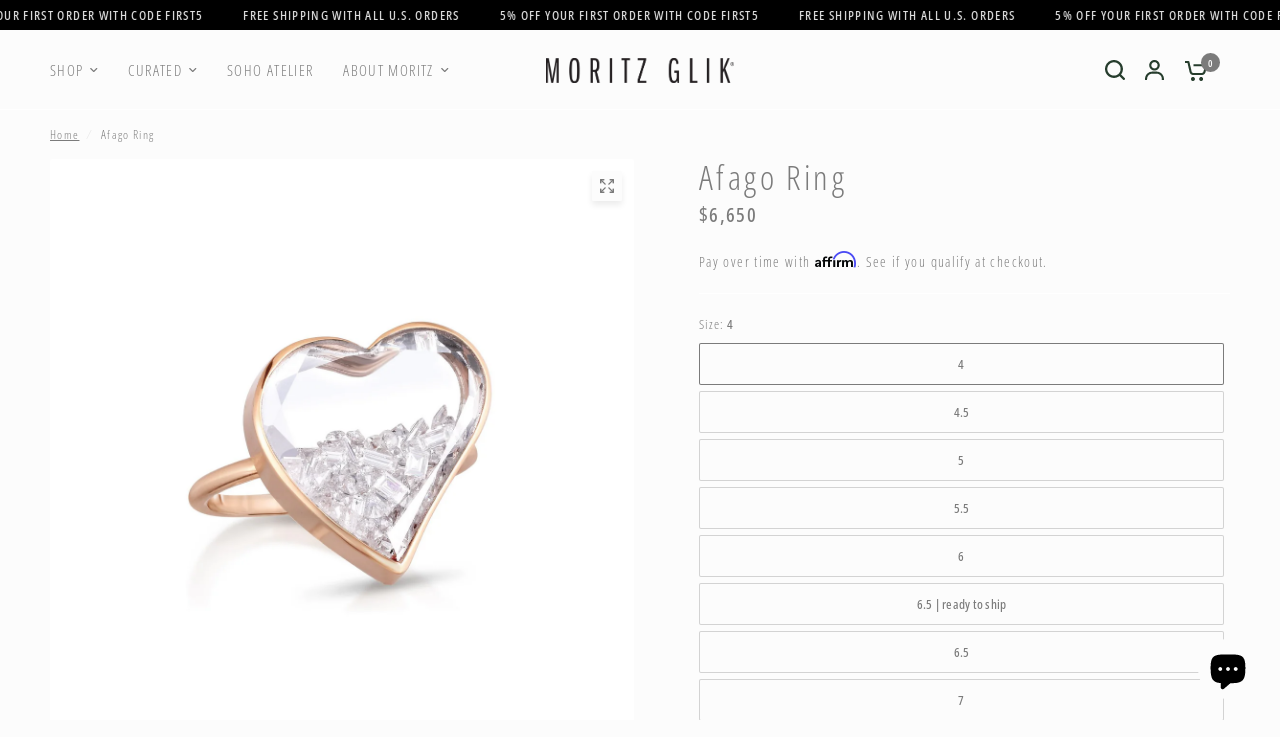

--- FILE ---
content_type: text/html; charset=utf-8
request_url: https://moritzglik.com/products/afago-diamond-ring
body_size: 37605
content:
<!doctype html><html class="no-js" lang="en" dir="ltr">
<head>
	<meta charset="utf-8">
	<meta http-equiv="X-UA-Compatible" content="IE=edge,chrome=1">
	<meta name="viewport" content="width=device-width, initial-scale=1, maximum-scale=5, viewport-fit=cover">
	<meta name="theme-color" content="#fcfcfc">
	<link rel="canonical" href="https://moritzglik.com/products/afago-diamond-ring">
	<link rel="preconnect" href="https://cdn.shopify.com" crossorigin>
	<link rel="preload" as="style" href="//moritzglik.com/cdn/shop/t/46/assets/app.css?v=49289071304743079051763684096">
<link rel="preload" as="style" href="//moritzglik.com/cdn/shop/t/46/assets/product-grid.css?v=182556147575089601361763684097">
<link rel="preload" as="style" href="//moritzglik.com/cdn/shop/t/46/assets/product.css?v=150696307188284975921763684097">
<link rel="preload" as="image" href="//moritzglik.com/cdn/shop/products/afago-diamond-ring-359281.jpg?v=1637792145&width=345" imagesrcset="//moritzglik.com/cdn/shop/products/afago-diamond-ring-359281.jpg?v=1637792145&width=345 345w,//moritzglik.com/cdn/shop/products/afago-diamond-ring-359281.jpg?v=1637792145&width=610 610w,//moritzglik.com/cdn/shop/products/afago-diamond-ring-359281.jpg?v=1637792145&width=1220 1220w" imagesizes="auto">




<link rel="preload" as="script" href="//moritzglik.com/cdn/shop/t/46/assets/header.js?v=6094887744313169711763684096">
<link rel="preload" as="script" href="//moritzglik.com/cdn/shop/t/46/assets/vendor.min.js?v=3813312436454354751763684097">
<link rel="preload" as="script" href="//moritzglik.com/cdn/shop/t/46/assets/app.js?v=91368911961534120321763684096">

<script>
window.lazySizesConfig = window.lazySizesConfig || {};
window.lazySizesConfig.expand = 250;
window.lazySizesConfig.loadMode = 1;
window.lazySizesConfig.loadHidden = false;
</script>


	<link rel="icon" type="image/png" href="//moritzglik.com/cdn/shop/files/LOGMOR_icon_black_f9dfb38e-3d5b-4513-babe-26649a8b28d7.png?crop=center&height=32&v=1697823418&width=32">

	<title>
	Afago Ring in 18k Gold - Moritz Glik
	</title>

	
	<meta name="description" content="The Afago Ring in 18 karat gold timelessly encapsulates a asymmetrical heart-shaped Kaleidoscope Shaker™ filled with round and baguette diamonds. This ring is water resistant. To preserve this piece, consult the care instructions. Heart ring with 1.0ct of diamonds enclosed in a white sapphire Kaleidoscope Shaker™ in 18 karat gold. Materials and Measurements• 1.0ct of Diamonds• 18-Karat Gold• White Sapphire Crystal• Shaker Size: 16x17 mm• Band: 1.5mm Details• Handcrafted in New York City• Style # R1175">
	
<link rel="preconnect" href="https://fonts.shopifycdn.com" crossorigin>

<meta property="og:site_name" content="Moritz Glik">
<meta property="og:url" content="https://moritzglik.com/products/afago-diamond-ring">
<meta property="og:title" content="Afago Ring in 18k Gold - Moritz Glik">
<meta property="og:type" content="product">
<meta property="og:description" content="The Afago Ring in 18 karat gold timelessly encapsulates a asymmetrical heart-shaped Kaleidoscope Shaker™ filled with round and baguette diamonds. This ring is water resistant. To preserve this piece, consult the care instructions. Heart ring with 1.0ct of diamonds enclosed in a white sapphire Kaleidoscope Shaker™ in 18 karat gold. Materials and Measurements• 1.0ct of Diamonds• 18-Karat Gold• White Sapphire Crystal• Shaker Size: 16x17 mm• Band: 1.5mm Details• Handcrafted in New York City• Style # R1175"><meta property="og:image" content="http://moritzglik.com/cdn/shop/files/afago-diamond-ring-593594.jpg?v=1732753604">
  <meta property="og:image:secure_url" content="https://moritzglik.com/cdn/shop/files/afago-diamond-ring-593594.jpg?v=1732753604">
  <meta property="og:image:width" content="2000">
  <meta property="og:image:height" content="2000"><meta property="og:price:amount" content="6,650">
  <meta property="og:price:currency" content="USD"><meta name="twitter:card" content="summary_large_image">
<meta name="twitter:title" content="Afago Ring in 18k Gold - Moritz Glik">
<meta name="twitter:description" content="The Afago Ring in 18 karat gold timelessly encapsulates a asymmetrical heart-shaped Kaleidoscope Shaker™ filled with round and baguette diamonds. This ring is water resistant. To preserve this piece, consult the care instructions. Heart ring with 1.0ct of diamonds enclosed in a white sapphire Kaleidoscope Shaker™ in 18 karat gold. Materials and Measurements• 1.0ct of Diamonds• 18-Karat Gold• White Sapphire Crystal• Shaker Size: 16x17 mm• Band: 1.5mm Details• Handcrafted in New York City• Style # R1175">


	<link href="//moritzglik.com/cdn/shop/t/46/assets/app.css?v=49289071304743079051763684096" rel="stylesheet" type="text/css" media="all" />
	<link href="//moritzglik.com/cdn/shop/t/46/assets/product-grid.css?v=182556147575089601361763684097" rel="stylesheet" type="text/css" media="all" />

	<style data-shopify>
	@font-face {
  font-family: "Open Sans Condensed";
  font-weight: 300;
  font-style: normal;
  font-display: swap;
  src: url("//moritzglik.com/cdn/fonts/open_sans_condensed/opensanscondensed_n3.f268bf7db5085696a282f0abbabcfc102d638ce3.woff2") format("woff2"),
       url("//moritzglik.com/cdn/fonts/open_sans_condensed/opensanscondensed_n3.a03eb30ee41b9b551e1810d3ce643d7f729ca553.woff") format("woff");
}

@font-face {
  font-family: "Open Sans Condensed";
  font-weight: 500;
  font-style: normal;
  font-display: swap;
  src: url("//moritzglik.com/cdn/fonts/open_sans_condensed/opensanscondensed_n5.e9c5a8f27137292c04f6b260120f982a1226464b.woff2") format("woff2"),
       url("//moritzglik.com/cdn/fonts/open_sans_condensed/opensanscondensed_n5.5affca1fa083ad5d544aa162909214badf239e59.woff") format("woff");
}

@font-face {
  font-family: "Open Sans Condensed";
  font-weight: 600;
  font-style: normal;
  font-display: swap;
  src: url("//moritzglik.com/cdn/fonts/open_sans_condensed/opensanscondensed_n6.e25ccef8c0d23978aca642a1b6db5c9b834ebdf3.woff2") format("woff2"),
       url("//moritzglik.com/cdn/fonts/open_sans_condensed/opensanscondensed_n6.060cbd5d0f1a176ebf9a3cf836d850a5463a2412.woff") format("woff");
}

@font-face {
  font-family: "Open Sans Condensed";
  font-weight: 300;
  font-style: italic;
  font-display: swap;
  src: url("//moritzglik.com/cdn/fonts/open_sans_condensed/opensanscondensed_i3.1b73cf9b8ab2b8f47a695217ca53e3196a0970d7.woff2") format("woff2"),
       url("//moritzglik.com/cdn/fonts/open_sans_condensed/opensanscondensed_i3.0c21f49f4243e6df05e9a3cacf558dbe1a1ed6fd.woff") format("woff");
}

@font-face {
  font-family: "Open Sans Condensed";
  font-weight: 600;
  font-style: italic;
  font-display: swap;
  src: url("//moritzglik.com/cdn/fonts/open_sans_condensed/opensanscondensed_i6.079fc7c09a6dea75d288863e6f3ea8467e01f666.woff2") format("woff2"),
       url("//moritzglik.com/cdn/fonts/open_sans_condensed/opensanscondensed_i6.4729c516616e7e01171ebe927a963d371567cc7c.woff") format("woff");
}

h1,h2,h3,h4,h5,h6,
	.h1,.h2,.h3,.h4,.h5,.h6,
	.logolink.text-logo,
	.heading-font,
	.h1-xlarge,
	.h1-large,
	blockquote p,
	blockquote span,
	.customer-addresses .my-address .address-index {
		font-style: normal;
		font-weight: 300;
		font-family: "Open Sans Condensed", sans-serif;
	}
	body,
	.body-font,
	.thb-product-detail .product-title {
		font-style: normal;
		font-weight: 300;
		font-family: "Open Sans Condensed", sans-serif;
	}
	:root {
		--mobile-swipe-width: calc(90vw - 15px);
		--grid-width: 2840px;
		--grid-width-row: 2940px;
		--font-body-scale: 1.0;
		--font-body-line-height-scale: 1.0;
		--font-body-letter-spacing: 0.08em;
		--font-announcement-scale: 1.0;
		--font-body-medium-weight: 300;
    --font-body-bold-weight: 600;
		--font-heading-scale: 1.0;
		--font-heading-line-height-scale: 0.9;
		--font-heading-letter-spacing: 0.1em;
		--font-navigation-scale: 1.0;
		--font-product-price-scale: 1.0;
		--font-product-title-scale: 1.0;
		--font-product-title-line-height-scale: 0.9;
		--button-letter-spacing: 0.08em;

		--block-border-radius: 2px;
		--button-border-radius: 2px;
		--input-border-radius: 2px;

		--bg-body: #fcfcfc;
		--bg-body-rgb: 252,252,252;
		--bg-body-darken: #f4f4f4;
		--payment-terms-background-color: #fcfcfc;
		
		--color-body: #7b7b7b;
		--color-body-rgb: 123,123,123;
		--color-heading: #414141;
		--color-heading-rgb: 65,65,65;

		--color-accent: #414141;
		--color-accent-hover: #2f2f2f;
		--color-accent-rgb: 65,65,65;
		--color-border: #ffffff;
		--color-form-border: #d3d3d3;
		--color-overlay-rgb: 159,163,167;

		--shopify-accelerated-checkout-button-block-size: 50px;
		--shopify-accelerated-checkout-inline-alignment: center;
		--shopify-accelerated-checkout-skeleton-animation-duration: 0.25s;
		--shopify-accelerated-checkout-button-border-radius: 2px;

		--color-drawer-bg: #fcfcfc;
		--color-drawer-bg-rgb: 252,252,252;

		--color-announcement-bar-text: #e2e2e2;
		--color-announcement-bar-bg: #000000;

		--color-secondary-menu-text: #9fa3a7;
		--color-secondary-menu-bg: #fcfcfc;

		--color-header-bg: #fcfcfc;
		--color-header-bg-rgb: 252,252,252;
		--color-header-text: #7b7b7b;
		--color-header-text-rgb: 123,123,123;
		--color-header-links: #7b7b7b;
		--color-header-links-rgb: 123,123,123;
		--color-header-links-hover: #000000;
		--color-header-links-hover-rgb: 0,0,0;
		--color-header-icons: #263d2d;
		--color-header-border: #e2e2e2;

		--solid-button-background: #2c2d2e;
		--solid-button-background-hover: #1b1b1c;
		--solid-button-label: #ffffff;
		--white-button-label: #ffffff;

		--color-price: #7b7b7b;
		--color-price-rgb: 123,123,123;
		--color-price-discounted: #263d2d;

		--color-star: #8d5d48;

		--color-inventory-instock: #279A4B;
		--color-inventory-lowstock: #692200;--section-spacing-mobile: 10px;
		--section-spacing-desktop: 10px;--color-product-card-bg: #ffffff;--color-article-card-bg: #fcf9f6;--color-badge-text: #ffffff;
		--color-badge-sold-out: #9FA3A7;
		--color-badge-sale: #263d2d;
		--color-badge-preorder: #666666;
		--badge-corner-radius: 0px;


		--color-footer-heading: #ffffff;
		--color-footer-heading-rgb: 255,255,255;
		--color-footer-text: #f1ece9;
		--color-footer-text-rgb: 241,236,233;
		--color-footer-link: #f1ece9;
		--color-footer-link-hover: #ffffff;
		--color-footer-border: #d3d3d3;
		--color-footer-border-rgb: 211,211,211;
		--color-footer-bg: #000000;
	}



</style>


	<script>
		window.theme = window.theme || {};
		theme = {
			settings: {
				money_with_currency_format:"${{amount_no_decimals}}",
				cart_drawer:true},
			routes: {
				root_url: '/',
				cart_url: '/cart',
				cart_add_url: '/cart/add',
				search_url: '/search',
				cart_change_url: '/cart/change',
				cart_update_url: '/cart/update',
				predictive_search_url: '/search/suggest',
			},
			variantStrings: {
        addToCart: `Add to cart`,
        soldOut: `Sold out`,
        unavailable: `Unavailable`,
        preOrder: `Pre-order`,
      },
			strings: {
				requiresTerms: `You must agree with the terms and conditions of sales to check out`,
				shippingEstimatorNoResults: `Sorry, we do not ship to your address.`,
				shippingEstimatorOneResult: `There is one shipping rate for your address:`,
				shippingEstimatorMultipleResults: `There are several shipping rates for your address:`,
				shippingEstimatorError: `One or more error occurred while retrieving shipping rates:`
			}
		};
	</script><script>window.performance && window.performance.mark && window.performance.mark('shopify.content_for_header.start');</script><meta name="google-site-verification" content="tDSZ3o5qIAK6pUOqVl83nLW8edfzaFhsoQ6LxDjIcsA">
<meta name="google-site-verification" content="YpnTlHM7vpYUTwnro9ydL_c64xYv5shLSNaRupis9Rk">
<meta id="shopify-digital-wallet" name="shopify-digital-wallet" content="/10094641218/digital_wallets/dialog">
<meta name="shopify-checkout-api-token" content="59fd8c96fce416ed5142699bf1257ec3">
<meta id="in-context-paypal-metadata" data-shop-id="10094641218" data-venmo-supported="true" data-environment="production" data-locale="en_US" data-paypal-v4="true" data-currency="USD">
<link rel="alternate" type="application/json+oembed" href="https://moritzglik.com/products/afago-diamond-ring.oembed">
<script async="async" src="/checkouts/internal/preloads.js?locale=en-US"></script>
<script id="shopify-features" type="application/json">{"accessToken":"59fd8c96fce416ed5142699bf1257ec3","betas":["rich-media-storefront-analytics"],"domain":"moritzglik.com","predictiveSearch":true,"shopId":10094641218,"locale":"en"}</script>
<script>var Shopify = Shopify || {};
Shopify.shop = "daniel-glik.myshopify.com";
Shopify.locale = "en";
Shopify.currency = {"active":"USD","rate":"1.0"};
Shopify.country = "US";
Shopify.theme = {"name":"Vision 11.0.0 DEC 2025","id":156050063618,"schema_name":"Vision","schema_version":"11.0.0","theme_store_id":2053,"role":"main"};
Shopify.theme.handle = "null";
Shopify.theme.style = {"id":null,"handle":null};
Shopify.cdnHost = "moritzglik.com/cdn";
Shopify.routes = Shopify.routes || {};
Shopify.routes.root = "/";</script>
<script type="module">!function(o){(o.Shopify=o.Shopify||{}).modules=!0}(window);</script>
<script>!function(o){function n(){var o=[];function n(){o.push(Array.prototype.slice.apply(arguments))}return n.q=o,n}var t=o.Shopify=o.Shopify||{};t.loadFeatures=n(),t.autoloadFeatures=n()}(window);</script>
<script id="shop-js-analytics" type="application/json">{"pageType":"product"}</script>
<script defer="defer" async type="module" src="//moritzglik.com/cdn/shopifycloud/shop-js/modules/v2/client.init-shop-cart-sync_BT-GjEfc.en.esm.js"></script>
<script defer="defer" async type="module" src="//moritzglik.com/cdn/shopifycloud/shop-js/modules/v2/chunk.common_D58fp_Oc.esm.js"></script>
<script defer="defer" async type="module" src="//moritzglik.com/cdn/shopifycloud/shop-js/modules/v2/chunk.modal_xMitdFEc.esm.js"></script>
<script type="module">
  await import("//moritzglik.com/cdn/shopifycloud/shop-js/modules/v2/client.init-shop-cart-sync_BT-GjEfc.en.esm.js");
await import("//moritzglik.com/cdn/shopifycloud/shop-js/modules/v2/chunk.common_D58fp_Oc.esm.js");
await import("//moritzglik.com/cdn/shopifycloud/shop-js/modules/v2/chunk.modal_xMitdFEc.esm.js");

  window.Shopify.SignInWithShop?.initShopCartSync?.({"fedCMEnabled":true,"windoidEnabled":true});

</script>
<script>(function() {
  var isLoaded = false;
  function asyncLoad() {
    if (isLoaded) return;
    isLoaded = true;
    var urls = ["","","https:\/\/storage.nfcube.com\/instafeed-a9a40d3ce12b5bcf314233b4094fdffe.js?shop=daniel-glik.myshopify.com","https:\/\/cdn.shopify.com\/s\/files\/1\/0100\/9464\/1218\/t\/36\/assets\/affirmShopify.js?v=1734543755\u0026shop=daniel-glik.myshopify.com","https:\/\/cdn.shopify.com\/s\/files\/1\/0100\/9464\/1218\/t\/36\/assets\/affirmShopify.js?v=1734543755\u0026shop=daniel-glik.myshopify.com","https:\/\/cdn.shopify.com\/s\/files\/1\/0100\/9464\/1218\/t\/36\/assets\/affirmShopify.js?v=1734543755\u0026shop=daniel-glik.myshopify.com"];
    for (var i = 0; i < urls.length; i++) {
      var s = document.createElement('script');
      s.type = 'text/javascript';
      s.async = true;
      s.src = urls[i];
      var x = document.getElementsByTagName('script')[0];
      x.parentNode.insertBefore(s, x);
    }
  };
  if(window.attachEvent) {
    window.attachEvent('onload', asyncLoad);
  } else {
    window.addEventListener('load', asyncLoad, false);
  }
})();</script>
<script id="__st">var __st={"a":10094641218,"offset":-18000,"reqid":"b610ae1b-3ada-4510-b83b-a066bd2e8955-1769169519","pageurl":"moritzglik.com\/products\/afago-diamond-ring","u":"4576952dd266","p":"product","rtyp":"product","rid":6972896542871};</script>
<script>window.ShopifyPaypalV4VisibilityTracking = true;</script>
<script id="captcha-bootstrap">!function(){'use strict';const t='contact',e='account',n='new_comment',o=[[t,t],['blogs',n],['comments',n],[t,'customer']],c=[[e,'customer_login'],[e,'guest_login'],[e,'recover_customer_password'],[e,'create_customer']],r=t=>t.map((([t,e])=>`form[action*='/${t}']:not([data-nocaptcha='true']) input[name='form_type'][value='${e}']`)).join(','),a=t=>()=>t?[...document.querySelectorAll(t)].map((t=>t.form)):[];function s(){const t=[...o],e=r(t);return a(e)}const i='password',u='form_key',d=['recaptcha-v3-token','g-recaptcha-response','h-captcha-response',i],f=()=>{try{return window.sessionStorage}catch{return}},m='__shopify_v',_=t=>t.elements[u];function p(t,e,n=!1){try{const o=window.sessionStorage,c=JSON.parse(o.getItem(e)),{data:r}=function(t){const{data:e,action:n}=t;return t[m]||n?{data:e,action:n}:{data:t,action:n}}(c);for(const[e,n]of Object.entries(r))t.elements[e]&&(t.elements[e].value=n);n&&o.removeItem(e)}catch(o){console.error('form repopulation failed',{error:o})}}const l='form_type',E='cptcha';function T(t){t.dataset[E]=!0}const w=window,h=w.document,L='Shopify',v='ce_forms',y='captcha';let A=!1;((t,e)=>{const n=(g='f06e6c50-85a8-45c8-87d0-21a2b65856fe',I='https://cdn.shopify.com/shopifycloud/storefront-forms-hcaptcha/ce_storefront_forms_captcha_hcaptcha.v1.5.2.iife.js',D={infoText:'Protected by hCaptcha',privacyText:'Privacy',termsText:'Terms'},(t,e,n)=>{const o=w[L][v],c=o.bindForm;if(c)return c(t,g,e,D).then(n);var r;o.q.push([[t,g,e,D],n]),r=I,A||(h.body.append(Object.assign(h.createElement('script'),{id:'captcha-provider',async:!0,src:r})),A=!0)});var g,I,D;w[L]=w[L]||{},w[L][v]=w[L][v]||{},w[L][v].q=[],w[L][y]=w[L][y]||{},w[L][y].protect=function(t,e){n(t,void 0,e),T(t)},Object.freeze(w[L][y]),function(t,e,n,w,h,L){const[v,y,A,g]=function(t,e,n){const i=e?o:[],u=t?c:[],d=[...i,...u],f=r(d),m=r(i),_=r(d.filter((([t,e])=>n.includes(e))));return[a(f),a(m),a(_),s()]}(w,h,L),I=t=>{const e=t.target;return e instanceof HTMLFormElement?e:e&&e.form},D=t=>v().includes(t);t.addEventListener('submit',(t=>{const e=I(t);if(!e)return;const n=D(e)&&!e.dataset.hcaptchaBound&&!e.dataset.recaptchaBound,o=_(e),c=g().includes(e)&&(!o||!o.value);(n||c)&&t.preventDefault(),c&&!n&&(function(t){try{if(!f())return;!function(t){const e=f();if(!e)return;const n=_(t);if(!n)return;const o=n.value;o&&e.removeItem(o)}(t);const e=Array.from(Array(32),(()=>Math.random().toString(36)[2])).join('');!function(t,e){_(t)||t.append(Object.assign(document.createElement('input'),{type:'hidden',name:u})),t.elements[u].value=e}(t,e),function(t,e){const n=f();if(!n)return;const o=[...t.querySelectorAll(`input[type='${i}']`)].map((({name:t})=>t)),c=[...d,...o],r={};for(const[a,s]of new FormData(t).entries())c.includes(a)||(r[a]=s);n.setItem(e,JSON.stringify({[m]:1,action:t.action,data:r}))}(t,e)}catch(e){console.error('failed to persist form',e)}}(e),e.submit())}));const S=(t,e)=>{t&&!t.dataset[E]&&(n(t,e.some((e=>e===t))),T(t))};for(const o of['focusin','change'])t.addEventListener(o,(t=>{const e=I(t);D(e)&&S(e,y())}));const B=e.get('form_key'),M=e.get(l),P=B&&M;t.addEventListener('DOMContentLoaded',(()=>{const t=y();if(P)for(const e of t)e.elements[l].value===M&&p(e,B);[...new Set([...A(),...v().filter((t=>'true'===t.dataset.shopifyCaptcha))])].forEach((e=>S(e,t)))}))}(h,new URLSearchParams(w.location.search),n,t,e,['guest_login'])})(!0,!0)}();</script>
<script integrity="sha256-4kQ18oKyAcykRKYeNunJcIwy7WH5gtpwJnB7kiuLZ1E=" data-source-attribution="shopify.loadfeatures" defer="defer" src="//moritzglik.com/cdn/shopifycloud/storefront/assets/storefront/load_feature-a0a9edcb.js" crossorigin="anonymous"></script>
<script data-source-attribution="shopify.dynamic_checkout.dynamic.init">var Shopify=Shopify||{};Shopify.PaymentButton=Shopify.PaymentButton||{isStorefrontPortableWallets:!0,init:function(){window.Shopify.PaymentButton.init=function(){};var t=document.createElement("script");t.src="https://moritzglik.com/cdn/shopifycloud/portable-wallets/latest/portable-wallets.en.js",t.type="module",document.head.appendChild(t)}};
</script>
<script data-source-attribution="shopify.dynamic_checkout.buyer_consent">
  function portableWalletsHideBuyerConsent(e){var t=document.getElementById("shopify-buyer-consent"),n=document.getElementById("shopify-subscription-policy-button");t&&n&&(t.classList.add("hidden"),t.setAttribute("aria-hidden","true"),n.removeEventListener("click",e))}function portableWalletsShowBuyerConsent(e){var t=document.getElementById("shopify-buyer-consent"),n=document.getElementById("shopify-subscription-policy-button");t&&n&&(t.classList.remove("hidden"),t.removeAttribute("aria-hidden"),n.addEventListener("click",e))}window.Shopify?.PaymentButton&&(window.Shopify.PaymentButton.hideBuyerConsent=portableWalletsHideBuyerConsent,window.Shopify.PaymentButton.showBuyerConsent=portableWalletsShowBuyerConsent);
</script>
<script>
  function portableWalletsCleanup(e){e&&e.src&&console.error("Failed to load portable wallets script "+e.src);var t=document.querySelectorAll("shopify-accelerated-checkout .shopify-payment-button__skeleton, shopify-accelerated-checkout-cart .wallet-cart-button__skeleton"),e=document.getElementById("shopify-buyer-consent");for(let e=0;e<t.length;e++)t[e].remove();e&&e.remove()}function portableWalletsNotLoadedAsModule(e){e instanceof ErrorEvent&&"string"==typeof e.message&&e.message.includes("import.meta")&&"string"==typeof e.filename&&e.filename.includes("portable-wallets")&&(window.removeEventListener("error",portableWalletsNotLoadedAsModule),window.Shopify.PaymentButton.failedToLoad=e,"loading"===document.readyState?document.addEventListener("DOMContentLoaded",window.Shopify.PaymentButton.init):window.Shopify.PaymentButton.init())}window.addEventListener("error",portableWalletsNotLoadedAsModule);
</script>

<script type="module" src="https://moritzglik.com/cdn/shopifycloud/portable-wallets/latest/portable-wallets.en.js" onError="portableWalletsCleanup(this)" crossorigin="anonymous"></script>
<script nomodule>
  document.addEventListener("DOMContentLoaded", portableWalletsCleanup);
</script>

<script id='scb4127' type='text/javascript' async='' src='https://moritzglik.com/cdn/shopifycloud/privacy-banner/storefront-banner.js'></script><link id="shopify-accelerated-checkout-styles" rel="stylesheet" media="screen" href="https://moritzglik.com/cdn/shopifycloud/portable-wallets/latest/accelerated-checkout-backwards-compat.css" crossorigin="anonymous">
<style id="shopify-accelerated-checkout-cart">
        #shopify-buyer-consent {
  margin-top: 1em;
  display: inline-block;
  width: 100%;
}

#shopify-buyer-consent.hidden {
  display: none;
}

#shopify-subscription-policy-button {
  background: none;
  border: none;
  padding: 0;
  text-decoration: underline;
  font-size: inherit;
  cursor: pointer;
}

#shopify-subscription-policy-button::before {
  box-shadow: none;
}

      </style>

<script>window.performance && window.performance.mark && window.performance.mark('shopify.content_for_header.end');</script><!-- Header hook for plugins -->

	<script>document.documentElement.className = document.documentElement.className.replace('no-js', 'js');</script>
	
<!-- BEGIN app block: shopify://apps/optimonk-popup-cro-a-b-test/blocks/app-embed/0b488be1-fc0a-4fe6-8793-f2bef383dba8 -->
<script async src="https://onsite.optimonk.com/script.js?account=111565&origin=shopify-app-embed-block"></script>




<!-- END app block --><script src="https://cdn.shopify.com/extensions/c1eb4680-ad4e-49c3-898d-493ebb06e626/affirm-pay-over-time-messaging-9/assets/affirm-cart-drawer-embed-handler.js" type="text/javascript" defer="defer"></script>
<script src="https://cdn.shopify.com/extensions/e8878072-2f6b-4e89-8082-94b04320908d/inbox-1254/assets/inbox-chat-loader.js" type="text/javascript" defer="defer"></script>
<script src="https://cdn.shopify.com/extensions/c1eb4680-ad4e-49c3-898d-493ebb06e626/affirm-pay-over-time-messaging-9/assets/affirm-product-handler.js" type="text/javascript" defer="defer"></script>
<link href="https://monorail-edge.shopifysvc.com" rel="dns-prefetch">
<script>(function(){if ("sendBeacon" in navigator && "performance" in window) {try {var session_token_from_headers = performance.getEntriesByType('navigation')[0].serverTiming.find(x => x.name == '_s').description;} catch {var session_token_from_headers = undefined;}var session_cookie_matches = document.cookie.match(/_shopify_s=([^;]*)/);var session_token_from_cookie = session_cookie_matches && session_cookie_matches.length === 2 ? session_cookie_matches[1] : "";var session_token = session_token_from_headers || session_token_from_cookie || "";function handle_abandonment_event(e) {var entries = performance.getEntries().filter(function(entry) {return /monorail-edge.shopifysvc.com/.test(entry.name);});if (!window.abandonment_tracked && entries.length === 0) {window.abandonment_tracked = true;var currentMs = Date.now();var navigation_start = performance.timing.navigationStart;var payload = {shop_id: 10094641218,url: window.location.href,navigation_start,duration: currentMs - navigation_start,session_token,page_type: "product"};window.navigator.sendBeacon("https://monorail-edge.shopifysvc.com/v1/produce", JSON.stringify({schema_id: "online_store_buyer_site_abandonment/1.1",payload: payload,metadata: {event_created_at_ms: currentMs,event_sent_at_ms: currentMs}}));}}window.addEventListener('pagehide', handle_abandonment_event);}}());</script>
<script id="web-pixels-manager-setup">(function e(e,d,r,n,o){if(void 0===o&&(o={}),!Boolean(null===(a=null===(i=window.Shopify)||void 0===i?void 0:i.analytics)||void 0===a?void 0:a.replayQueue)){var i,a;window.Shopify=window.Shopify||{};var t=window.Shopify;t.analytics=t.analytics||{};var s=t.analytics;s.replayQueue=[],s.publish=function(e,d,r){return s.replayQueue.push([e,d,r]),!0};try{self.performance.mark("wpm:start")}catch(e){}var l=function(){var e={modern:/Edge?\/(1{2}[4-9]|1[2-9]\d|[2-9]\d{2}|\d{4,})\.\d+(\.\d+|)|Firefox\/(1{2}[4-9]|1[2-9]\d|[2-9]\d{2}|\d{4,})\.\d+(\.\d+|)|Chrom(ium|e)\/(9{2}|\d{3,})\.\d+(\.\d+|)|(Maci|X1{2}).+ Version\/(15\.\d+|(1[6-9]|[2-9]\d|\d{3,})\.\d+)([,.]\d+|)( \(\w+\)|)( Mobile\/\w+|) Safari\/|Chrome.+OPR\/(9{2}|\d{3,})\.\d+\.\d+|(CPU[ +]OS|iPhone[ +]OS|CPU[ +]iPhone|CPU IPhone OS|CPU iPad OS)[ +]+(15[._]\d+|(1[6-9]|[2-9]\d|\d{3,})[._]\d+)([._]\d+|)|Android:?[ /-](13[3-9]|1[4-9]\d|[2-9]\d{2}|\d{4,})(\.\d+|)(\.\d+|)|Android.+Firefox\/(13[5-9]|1[4-9]\d|[2-9]\d{2}|\d{4,})\.\d+(\.\d+|)|Android.+Chrom(ium|e)\/(13[3-9]|1[4-9]\d|[2-9]\d{2}|\d{4,})\.\d+(\.\d+|)|SamsungBrowser\/([2-9]\d|\d{3,})\.\d+/,legacy:/Edge?\/(1[6-9]|[2-9]\d|\d{3,})\.\d+(\.\d+|)|Firefox\/(5[4-9]|[6-9]\d|\d{3,})\.\d+(\.\d+|)|Chrom(ium|e)\/(5[1-9]|[6-9]\d|\d{3,})\.\d+(\.\d+|)([\d.]+$|.*Safari\/(?![\d.]+ Edge\/[\d.]+$))|(Maci|X1{2}).+ Version\/(10\.\d+|(1[1-9]|[2-9]\d|\d{3,})\.\d+)([,.]\d+|)( \(\w+\)|)( Mobile\/\w+|) Safari\/|Chrome.+OPR\/(3[89]|[4-9]\d|\d{3,})\.\d+\.\d+|(CPU[ +]OS|iPhone[ +]OS|CPU[ +]iPhone|CPU IPhone OS|CPU iPad OS)[ +]+(10[._]\d+|(1[1-9]|[2-9]\d|\d{3,})[._]\d+)([._]\d+|)|Android:?[ /-](13[3-9]|1[4-9]\d|[2-9]\d{2}|\d{4,})(\.\d+|)(\.\d+|)|Mobile Safari.+OPR\/([89]\d|\d{3,})\.\d+\.\d+|Android.+Firefox\/(13[5-9]|1[4-9]\d|[2-9]\d{2}|\d{4,})\.\d+(\.\d+|)|Android.+Chrom(ium|e)\/(13[3-9]|1[4-9]\d|[2-9]\d{2}|\d{4,})\.\d+(\.\d+|)|Android.+(UC? ?Browser|UCWEB|U3)[ /]?(15\.([5-9]|\d{2,})|(1[6-9]|[2-9]\d|\d{3,})\.\d+)\.\d+|SamsungBrowser\/(5\.\d+|([6-9]|\d{2,})\.\d+)|Android.+MQ{2}Browser\/(14(\.(9|\d{2,})|)|(1[5-9]|[2-9]\d|\d{3,})(\.\d+|))(\.\d+|)|K[Aa][Ii]OS\/(3\.\d+|([4-9]|\d{2,})\.\d+)(\.\d+|)/},d=e.modern,r=e.legacy,n=navigator.userAgent;return n.match(d)?"modern":n.match(r)?"legacy":"unknown"}(),u="modern"===l?"modern":"legacy",c=(null!=n?n:{modern:"",legacy:""})[u],f=function(e){return[e.baseUrl,"/wpm","/b",e.hashVersion,"modern"===e.buildTarget?"m":"l",".js"].join("")}({baseUrl:d,hashVersion:r,buildTarget:u}),m=function(e){var d=e.version,r=e.bundleTarget,n=e.surface,o=e.pageUrl,i=e.monorailEndpoint;return{emit:function(e){var a=e.status,t=e.errorMsg,s=(new Date).getTime(),l=JSON.stringify({metadata:{event_sent_at_ms:s},events:[{schema_id:"web_pixels_manager_load/3.1",payload:{version:d,bundle_target:r,page_url:o,status:a,surface:n,error_msg:t},metadata:{event_created_at_ms:s}}]});if(!i)return console&&console.warn&&console.warn("[Web Pixels Manager] No Monorail endpoint provided, skipping logging."),!1;try{return self.navigator.sendBeacon.bind(self.navigator)(i,l)}catch(e){}var u=new XMLHttpRequest;try{return u.open("POST",i,!0),u.setRequestHeader("Content-Type","text/plain"),u.send(l),!0}catch(e){return console&&console.warn&&console.warn("[Web Pixels Manager] Got an unhandled error while logging to Monorail."),!1}}}}({version:r,bundleTarget:l,surface:e.surface,pageUrl:self.location.href,monorailEndpoint:e.monorailEndpoint});try{o.browserTarget=l,function(e){var d=e.src,r=e.async,n=void 0===r||r,o=e.onload,i=e.onerror,a=e.sri,t=e.scriptDataAttributes,s=void 0===t?{}:t,l=document.createElement("script"),u=document.querySelector("head"),c=document.querySelector("body");if(l.async=n,l.src=d,a&&(l.integrity=a,l.crossOrigin="anonymous"),s)for(var f in s)if(Object.prototype.hasOwnProperty.call(s,f))try{l.dataset[f]=s[f]}catch(e){}if(o&&l.addEventListener("load",o),i&&l.addEventListener("error",i),u)u.appendChild(l);else{if(!c)throw new Error("Did not find a head or body element to append the script");c.appendChild(l)}}({src:f,async:!0,onload:function(){if(!function(){var e,d;return Boolean(null===(d=null===(e=window.Shopify)||void 0===e?void 0:e.analytics)||void 0===d?void 0:d.initialized)}()){var d=window.webPixelsManager.init(e)||void 0;if(d){var r=window.Shopify.analytics;r.replayQueue.forEach((function(e){var r=e[0],n=e[1],o=e[2];d.publishCustomEvent(r,n,o)})),r.replayQueue=[],r.publish=d.publishCustomEvent,r.visitor=d.visitor,r.initialized=!0}}},onerror:function(){return m.emit({status:"failed",errorMsg:"".concat(f," has failed to load")})},sri:function(e){var d=/^sha384-[A-Za-z0-9+/=]+$/;return"string"==typeof e&&d.test(e)}(c)?c:"",scriptDataAttributes:o}),m.emit({status:"loading"})}catch(e){m.emit({status:"failed",errorMsg:(null==e?void 0:e.message)||"Unknown error"})}}})({shopId: 10094641218,storefrontBaseUrl: "https://moritzglik.com",extensionsBaseUrl: "https://extensions.shopifycdn.com/cdn/shopifycloud/web-pixels-manager",monorailEndpoint: "https://monorail-edge.shopifysvc.com/unstable/produce_batch",surface: "storefront-renderer",enabledBetaFlags: ["2dca8a86"],webPixelsConfigList: [{"id":"1659076866","configuration":"{\"accountID\":\"111565\"}","eventPayloadVersion":"v1","runtimeContext":"STRICT","scriptVersion":"e9702cc0fbdd9453d46c7ca8e2f5a5f4","type":"APP","apiClientId":956606,"privacyPurposes":[],"dataSharingAdjustments":{"protectedCustomerApprovalScopes":["read_customer_personal_data"]}},{"id":"427393282","configuration":"{\"config\":\"{\\\"google_tag_ids\\\":[\\\"AW-410840997\\\",\\\"GT-PLFMFGL\\\",\\\"GT-MBH33HX\\\"],\\\"target_country\\\":\\\"US\\\",\\\"gtag_events\\\":[{\\\"type\\\":\\\"search\\\",\\\"action_label\\\":[\\\"G-XKSMW37TL8\\\",\\\"AW-410840997\\\/nL5PCOi94eUZEKXf88MB\\\",\\\"AW-410840997\\\"]},{\\\"type\\\":\\\"begin_checkout\\\",\\\"action_label\\\":[\\\"G-XKSMW37TL8\\\",\\\"AW-410840997\\\/JFb7CO694eUZEKXf88MB\\\",\\\"AW-410840997\\\"]},{\\\"type\\\":\\\"view_item\\\",\\\"action_label\\\":[\\\"G-XKSMW37TL8\\\",\\\"AW-410840997\\\/Y6h5COW94eUZEKXf88MB\\\",\\\"MC-L92JP88KBG\\\",\\\"AW-410840997\\\"]},{\\\"type\\\":\\\"purchase\\\",\\\"action_label\\\":[\\\"G-XKSMW37TL8\\\",\\\"AW-410840997\\\/9OEhCN-94eUZEKXf88MB\\\",\\\"MC-L92JP88KBG\\\",\\\"AW-410840997\\\"]},{\\\"type\\\":\\\"page_view\\\",\\\"action_label\\\":[\\\"G-XKSMW37TL8\\\",\\\"AW-410840997\\\/WXwgCOK94eUZEKXf88MB\\\",\\\"MC-L92JP88KBG\\\",\\\"AW-410840997\\\"]},{\\\"type\\\":\\\"add_payment_info\\\",\\\"action_label\\\":[\\\"G-XKSMW37TL8\\\",\\\"AW-410840997\\\/Xqn7COm-4eUZEKXf88MB\\\",\\\"AW-410840997\\\"]},{\\\"type\\\":\\\"add_to_cart\\\",\\\"action_label\\\":[\\\"G-XKSMW37TL8\\\",\\\"AW-410840997\\\/lOYxCOu94eUZEKXf88MB\\\",\\\"AW-410840997\\\"]}],\\\"enable_monitoring_mode\\\":false}\"}","eventPayloadVersion":"v1","runtimeContext":"OPEN","scriptVersion":"b2a88bafab3e21179ed38636efcd8a93","type":"APP","apiClientId":1780363,"privacyPurposes":[],"dataSharingAdjustments":{"protectedCustomerApprovalScopes":["read_customer_address","read_customer_email","read_customer_name","read_customer_personal_data","read_customer_phone"]}},{"id":"79364354","configuration":"{\"tagID\":\"2612637502422\"}","eventPayloadVersion":"v1","runtimeContext":"STRICT","scriptVersion":"18031546ee651571ed29edbe71a3550b","type":"APP","apiClientId":3009811,"privacyPurposes":["ANALYTICS","MARKETING","SALE_OF_DATA"],"dataSharingAdjustments":{"protectedCustomerApprovalScopes":["read_customer_address","read_customer_email","read_customer_name","read_customer_personal_data","read_customer_phone"]}},{"id":"shopify-app-pixel","configuration":"{}","eventPayloadVersion":"v1","runtimeContext":"STRICT","scriptVersion":"0450","apiClientId":"shopify-pixel","type":"APP","privacyPurposes":["ANALYTICS","MARKETING"]},{"id":"shopify-custom-pixel","eventPayloadVersion":"v1","runtimeContext":"LAX","scriptVersion":"0450","apiClientId":"shopify-pixel","type":"CUSTOM","privacyPurposes":["ANALYTICS","MARKETING"]}],isMerchantRequest: false,initData: {"shop":{"name":"Moritz Glik","paymentSettings":{"currencyCode":"USD"},"myshopifyDomain":"daniel-glik.myshopify.com","countryCode":"US","storefrontUrl":"https:\/\/moritzglik.com"},"customer":null,"cart":null,"checkout":null,"productVariants":[{"price":{"amount":6650.0,"currencyCode":"USD"},"product":{"title":"Afago Ring","vendor":"MORITZ GLIK","id":"6972896542871","untranslatedTitle":"Afago Ring","url":"\/products\/afago-diamond-ring","type":"Rings"},"id":"42106460373250","image":{"src":"\/\/moritzglik.com\/cdn\/shop\/products\/afago-diamond-ring-359281.jpg?v=1637792145"},"sku":"R1175-18kP","title":"4 \/ 18k Rose Gold","untranslatedTitle":"4 \/ 18k Rose Gold"},{"price":{"amount":6650.0,"currencyCode":"USD"},"product":{"title":"Afago Ring","vendor":"MORITZ GLIK","id":"6972896542871","untranslatedTitle":"Afago Ring","url":"\/products\/afago-diamond-ring","type":"Rings"},"id":"43099453784322","image":{"src":"\/\/moritzglik.com\/cdn\/shop\/products\/afago-diamond-ring-297121.jpg?v=1698881960"},"sku":"R1175-18kW","title":"4 \/ 18k White Gold","untranslatedTitle":"4 \/ 18k White Gold"},{"price":{"amount":6650.0,"currencyCode":"USD"},"product":{"title":"Afago Ring","vendor":"MORITZ GLIK","id":"6972896542871","untranslatedTitle":"Afago Ring","url":"\/products\/afago-diamond-ring","type":"Rings"},"id":"43552961102082","image":{"src":"\/\/moritzglik.com\/cdn\/shop\/files\/afago-diamond-ring-593594.jpg?v=1732753604"},"sku":"R1175-18kY","title":"4 \/ 18k Yellow Gold","untranslatedTitle":"4 \/ 18k Yellow Gold"},{"price":{"amount":6650.0,"currencyCode":"USD"},"product":{"title":"Afago Ring","vendor":"MORITZ GLIK","id":"6972896542871","untranslatedTitle":"Afago Ring","url":"\/products\/afago-diamond-ring","type":"Rings"},"id":"42106460406018","image":{"src":"\/\/moritzglik.com\/cdn\/shop\/products\/afago-diamond-ring-359281.jpg?v=1637792145"},"sku":"R1175-18kP","title":"4.5 \/ 18k Rose Gold","untranslatedTitle":"4.5 \/ 18k Rose Gold"},{"price":{"amount":6650.0,"currencyCode":"USD"},"product":{"title":"Afago Ring","vendor":"MORITZ GLIK","id":"6972896542871","untranslatedTitle":"Afago Ring","url":"\/products\/afago-diamond-ring","type":"Rings"},"id":"43099453817090","image":{"src":"\/\/moritzglik.com\/cdn\/shop\/products\/afago-diamond-ring-297121.jpg?v=1698881960"},"sku":"R1175-18kW","title":"4.5 \/ 18k White Gold","untranslatedTitle":"4.5 \/ 18k White Gold"},{"price":{"amount":6650.0,"currencyCode":"USD"},"product":{"title":"Afago Ring","vendor":"MORITZ GLIK","id":"6972896542871","untranslatedTitle":"Afago Ring","url":"\/products\/afago-diamond-ring","type":"Rings"},"id":"43552961134850","image":{"src":"\/\/moritzglik.com\/cdn\/shop\/files\/afago-diamond-ring-593594.jpg?v=1732753604"},"sku":"R1175-18kY","title":"4.5 \/ 18k Yellow Gold","untranslatedTitle":"4.5 \/ 18k Yellow Gold"},{"price":{"amount":6650.0,"currencyCode":"USD"},"product":{"title":"Afago Ring","vendor":"MORITZ GLIK","id":"6972896542871","untranslatedTitle":"Afago Ring","url":"\/products\/afago-diamond-ring","type":"Rings"},"id":"42106460438786","image":{"src":"\/\/moritzglik.com\/cdn\/shop\/products\/afago-diamond-ring-359281.jpg?v=1637792145"},"sku":"R1175-18kP","title":"5 \/ 18k Rose Gold","untranslatedTitle":"5 \/ 18k Rose Gold"},{"price":{"amount":6650.0,"currencyCode":"USD"},"product":{"title":"Afago Ring","vendor":"MORITZ GLIK","id":"6972896542871","untranslatedTitle":"Afago Ring","url":"\/products\/afago-diamond-ring","type":"Rings"},"id":"43099453849858","image":{"src":"\/\/moritzglik.com\/cdn\/shop\/products\/afago-diamond-ring-297121.jpg?v=1698881960"},"sku":"R1175-18kW","title":"5 \/ 18k White Gold","untranslatedTitle":"5 \/ 18k White Gold"},{"price":{"amount":6650.0,"currencyCode":"USD"},"product":{"title":"Afago Ring","vendor":"MORITZ GLIK","id":"6972896542871","untranslatedTitle":"Afago Ring","url":"\/products\/afago-diamond-ring","type":"Rings"},"id":"43552961167618","image":{"src":"\/\/moritzglik.com\/cdn\/shop\/files\/afago-diamond-ring-593594.jpg?v=1732753604"},"sku":"R1175-18kY","title":"5 \/ 18k Yellow Gold","untranslatedTitle":"5 \/ 18k Yellow Gold"},{"price":{"amount":6650.0,"currencyCode":"USD"},"product":{"title":"Afago Ring","vendor":"MORITZ GLIK","id":"6972896542871","untranslatedTitle":"Afago Ring","url":"\/products\/afago-diamond-ring","type":"Rings"},"id":"42106460471554","image":{"src":"\/\/moritzglik.com\/cdn\/shop\/products\/afago-diamond-ring-359281.jpg?v=1637792145"},"sku":"R1175-18kP","title":"5.5 \/ 18k Rose Gold","untranslatedTitle":"5.5 \/ 18k Rose Gold"},{"price":{"amount":6650.0,"currencyCode":"USD"},"product":{"title":"Afago Ring","vendor":"MORITZ GLIK","id":"6972896542871","untranslatedTitle":"Afago Ring","url":"\/products\/afago-diamond-ring","type":"Rings"},"id":"43099453882626","image":{"src":"\/\/moritzglik.com\/cdn\/shop\/products\/afago-diamond-ring-297121.jpg?v=1698881960"},"sku":"R1175-18kW","title":"5.5 \/ 18k White Gold","untranslatedTitle":"5.5 \/ 18k White Gold"},{"price":{"amount":6650.0,"currencyCode":"USD"},"product":{"title":"Afago Ring","vendor":"MORITZ GLIK","id":"6972896542871","untranslatedTitle":"Afago Ring","url":"\/products\/afago-diamond-ring","type":"Rings"},"id":"43552961200386","image":{"src":"\/\/moritzglik.com\/cdn\/shop\/files\/afago-diamond-ring-593594.jpg?v=1732753604"},"sku":"R1175-18kY","title":"5.5 \/ 18k Yellow Gold","untranslatedTitle":"5.5 \/ 18k Yellow Gold"},{"price":{"amount":6650.0,"currencyCode":"USD"},"product":{"title":"Afago Ring","vendor":"MORITZ GLIK","id":"6972896542871","untranslatedTitle":"Afago Ring","url":"\/products\/afago-diamond-ring","type":"Rings"},"id":"42106460504322","image":{"src":"\/\/moritzglik.com\/cdn\/shop\/products\/afago-diamond-ring-359281.jpg?v=1637792145"},"sku":"R1175-18kP","title":"6 \/ 18k Rose Gold","untranslatedTitle":"6 \/ 18k Rose Gold"},{"price":{"amount":6650.0,"currencyCode":"USD"},"product":{"title":"Afago Ring","vendor":"MORITZ GLIK","id":"6972896542871","untranslatedTitle":"Afago Ring","url":"\/products\/afago-diamond-ring","type":"Rings"},"id":"43099453915394","image":{"src":"\/\/moritzglik.com\/cdn\/shop\/products\/afago-diamond-ring-297121.jpg?v=1698881960"},"sku":"R1175-18kW","title":"6 \/ 18k White Gold","untranslatedTitle":"6 \/ 18k White Gold"},{"price":{"amount":6650.0,"currencyCode":"USD"},"product":{"title":"Afago Ring","vendor":"MORITZ GLIK","id":"6972896542871","untranslatedTitle":"Afago Ring","url":"\/products\/afago-diamond-ring","type":"Rings"},"id":"43552961233154","image":{"src":"\/\/moritzglik.com\/cdn\/shop\/files\/afago-diamond-ring-593594.jpg?v=1732753604"},"sku":"R1175-18kY","title":"6 \/ 18k Yellow Gold","untranslatedTitle":"6 \/ 18k Yellow Gold"},{"price":{"amount":6650.0,"currencyCode":"USD"},"product":{"title":"Afago Ring","vendor":"MORITZ GLIK","id":"6972896542871","untranslatedTitle":"Afago Ring","url":"\/products\/afago-diamond-ring","type":"Rings"},"id":"46128277422338","image":{"src":"\/\/moritzglik.com\/cdn\/shop\/products\/afago-diamond-ring-297121.jpg?v=1698881960"},"sku":"R1175-18kW","title":"6.5 | ready to ship \/ 18k White Gold","untranslatedTitle":"6.5 | ready to ship \/ 18k White Gold"},{"price":{"amount":6650.0,"currencyCode":"USD"},"product":{"title":"Afago Ring","vendor":"MORITZ GLIK","id":"6972896542871","untranslatedTitle":"Afago Ring","url":"\/products\/afago-diamond-ring","type":"Rings"},"id":"46128277029122","image":{"src":"\/\/moritzglik.com\/cdn\/shop\/products\/afago-diamond-ring-359281.jpg?v=1637792145"},"sku":"R1175-18kP","title":"6.5 \/ 18k Rose Gold","untranslatedTitle":"6.5 \/ 18k Rose Gold"},{"price":{"amount":6650.0,"currencyCode":"USD"},"product":{"title":"Afago Ring","vendor":"MORITZ GLIK","id":"6972896542871","untranslatedTitle":"Afago Ring","url":"\/products\/afago-diamond-ring","type":"Rings"},"id":"43552961265922","image":{"src":"\/\/moritzglik.com\/cdn\/shop\/files\/afago-diamond-ring-593594.jpg?v=1732753604"},"sku":"R1175-18kY","title":"6.5 \/ 18k Yellow Gold","untranslatedTitle":"6.5 \/ 18k Yellow Gold"},{"price":{"amount":6650.0,"currencyCode":"USD"},"product":{"title":"Afago Ring","vendor":"MORITZ GLIK","id":"6972896542871","untranslatedTitle":"Afago Ring","url":"\/products\/afago-diamond-ring","type":"Rings"},"id":"42106460569858","image":{"src":"\/\/moritzglik.com\/cdn\/shop\/products\/afago-diamond-ring-359281.jpg?v=1637792145"},"sku":"R1175-18kP","title":"7 \/ 18k Rose Gold","untranslatedTitle":"7 \/ 18k Rose Gold"},{"price":{"amount":6650.0,"currencyCode":"USD"},"product":{"title":"Afago Ring","vendor":"MORITZ GLIK","id":"6972896542871","untranslatedTitle":"Afago Ring","url":"\/products\/afago-diamond-ring","type":"Rings"},"id":"43099453980930","image":{"src":"\/\/moritzglik.com\/cdn\/shop\/products\/afago-diamond-ring-297121.jpg?v=1698881960"},"sku":"R1175-18kW","title":"7 \/ 18k White Gold","untranslatedTitle":"7 \/ 18k White Gold"},{"price":{"amount":6650.0,"currencyCode":"USD"},"product":{"title":"Afago Ring","vendor":"MORITZ GLIK","id":"6972896542871","untranslatedTitle":"Afago Ring","url":"\/products\/afago-diamond-ring","type":"Rings"},"id":"43552961298690","image":{"src":"\/\/moritzglik.com\/cdn\/shop\/files\/afago-diamond-ring-593594.jpg?v=1732753604"},"sku":"R1175-18kY","title":"7 \/ 18k Yellow Gold","untranslatedTitle":"7 \/ 18k Yellow Gold"},{"price":{"amount":6650.0,"currencyCode":"USD"},"product":{"title":"Afago Ring","vendor":"MORITZ GLIK","id":"6972896542871","untranslatedTitle":"Afago Ring","url":"\/products\/afago-diamond-ring","type":"Rings"},"id":"42106460602626","image":{"src":"\/\/moritzglik.com\/cdn\/shop\/products\/afago-diamond-ring-359281.jpg?v=1637792145"},"sku":"R1175-18kP","title":"7.5 \/ 18k Rose Gold","untranslatedTitle":"7.5 \/ 18k Rose Gold"},{"price":{"amount":6650.0,"currencyCode":"USD"},"product":{"title":"Afago Ring","vendor":"MORITZ GLIK","id":"6972896542871","untranslatedTitle":"Afago Ring","url":"\/products\/afago-diamond-ring","type":"Rings"},"id":"43099454013698","image":{"src":"\/\/moritzglik.com\/cdn\/shop\/products\/afago-diamond-ring-297121.jpg?v=1698881960"},"sku":"R1175-18kW","title":"7.5 \/ 18k White Gold","untranslatedTitle":"7.5 \/ 18k White Gold"},{"price":{"amount":6650.0,"currencyCode":"USD"},"product":{"title":"Afago Ring","vendor":"MORITZ GLIK","id":"6972896542871","untranslatedTitle":"Afago Ring","url":"\/products\/afago-diamond-ring","type":"Rings"},"id":"43552961331458","image":{"src":"\/\/moritzglik.com\/cdn\/shop\/files\/afago-diamond-ring-593594.jpg?v=1732753604"},"sku":"R1175-18kY","title":"7.5 \/ 18k Yellow Gold","untranslatedTitle":"7.5 \/ 18k Yellow Gold"},{"price":{"amount":6650.0,"currencyCode":"USD"},"product":{"title":"Afago Ring","vendor":"MORITZ GLIK","id":"6972896542871","untranslatedTitle":"Afago Ring","url":"\/products\/afago-diamond-ring","type":"Rings"},"id":"42106460635394","image":{"src":"\/\/moritzglik.com\/cdn\/shop\/products\/afago-diamond-ring-359281.jpg?v=1637792145"},"sku":"R1175-18kP","title":"8 \/ 18k Rose Gold","untranslatedTitle":"8 \/ 18k Rose Gold"},{"price":{"amount":6650.0,"currencyCode":"USD"},"product":{"title":"Afago Ring","vendor":"MORITZ GLIK","id":"6972896542871","untranslatedTitle":"Afago Ring","url":"\/products\/afago-diamond-ring","type":"Rings"},"id":"43099454046466","image":{"src":"\/\/moritzglik.com\/cdn\/shop\/products\/afago-diamond-ring-297121.jpg?v=1698881960"},"sku":"R1175-18kW","title":"8 \/ 18k White Gold","untranslatedTitle":"8 \/ 18k White Gold"},{"price":{"amount":6650.0,"currencyCode":"USD"},"product":{"title":"Afago Ring","vendor":"MORITZ GLIK","id":"6972896542871","untranslatedTitle":"Afago Ring","url":"\/products\/afago-diamond-ring","type":"Rings"},"id":"43552961364226","image":{"src":"\/\/moritzglik.com\/cdn\/shop\/files\/afago-diamond-ring-593594.jpg?v=1732753604"},"sku":"R1175-18kY","title":"8 \/ 18k Yellow Gold","untranslatedTitle":"8 \/ 18k Yellow Gold"}],"purchasingCompany":null},},"https://moritzglik.com/cdn","fcfee988w5aeb613cpc8e4bc33m6693e112",{"modern":"","legacy":""},{"shopId":"10094641218","storefrontBaseUrl":"https:\/\/moritzglik.com","extensionBaseUrl":"https:\/\/extensions.shopifycdn.com\/cdn\/shopifycloud\/web-pixels-manager","surface":"storefront-renderer","enabledBetaFlags":"[\"2dca8a86\"]","isMerchantRequest":"false","hashVersion":"fcfee988w5aeb613cpc8e4bc33m6693e112","publish":"custom","events":"[[\"page_viewed\",{}],[\"product_viewed\",{\"productVariant\":{\"price\":{\"amount\":6650.0,\"currencyCode\":\"USD\"},\"product\":{\"title\":\"Afago Ring\",\"vendor\":\"MORITZ GLIK\",\"id\":\"6972896542871\",\"untranslatedTitle\":\"Afago Ring\",\"url\":\"\/products\/afago-diamond-ring\",\"type\":\"Rings\"},\"id\":\"42106460373250\",\"image\":{\"src\":\"\/\/moritzglik.com\/cdn\/shop\/products\/afago-diamond-ring-359281.jpg?v=1637792145\"},\"sku\":\"R1175-18kP\",\"title\":\"4 \/ 18k Rose Gold\",\"untranslatedTitle\":\"4 \/ 18k Rose Gold\"}}]]"});</script><script>
  window.ShopifyAnalytics = window.ShopifyAnalytics || {};
  window.ShopifyAnalytics.meta = window.ShopifyAnalytics.meta || {};
  window.ShopifyAnalytics.meta.currency = 'USD';
  var meta = {"product":{"id":6972896542871,"gid":"gid:\/\/shopify\/Product\/6972896542871","vendor":"MORITZ GLIK","type":"Rings","handle":"afago-diamond-ring","variants":[{"id":42106460373250,"price":665000,"name":"Afago Ring - 4 \/ 18k Rose Gold","public_title":"4 \/ 18k Rose Gold","sku":"R1175-18kP"},{"id":43099453784322,"price":665000,"name":"Afago Ring - 4 \/ 18k White Gold","public_title":"4 \/ 18k White Gold","sku":"R1175-18kW"},{"id":43552961102082,"price":665000,"name":"Afago Ring - 4 \/ 18k Yellow Gold","public_title":"4 \/ 18k Yellow Gold","sku":"R1175-18kY"},{"id":42106460406018,"price":665000,"name":"Afago Ring - 4.5 \/ 18k Rose Gold","public_title":"4.5 \/ 18k Rose Gold","sku":"R1175-18kP"},{"id":43099453817090,"price":665000,"name":"Afago Ring - 4.5 \/ 18k White Gold","public_title":"4.5 \/ 18k White Gold","sku":"R1175-18kW"},{"id":43552961134850,"price":665000,"name":"Afago Ring - 4.5 \/ 18k Yellow Gold","public_title":"4.5 \/ 18k Yellow Gold","sku":"R1175-18kY"},{"id":42106460438786,"price":665000,"name":"Afago Ring - 5 \/ 18k Rose Gold","public_title":"5 \/ 18k Rose Gold","sku":"R1175-18kP"},{"id":43099453849858,"price":665000,"name":"Afago Ring - 5 \/ 18k White Gold","public_title":"5 \/ 18k White Gold","sku":"R1175-18kW"},{"id":43552961167618,"price":665000,"name":"Afago Ring - 5 \/ 18k Yellow Gold","public_title":"5 \/ 18k Yellow Gold","sku":"R1175-18kY"},{"id":42106460471554,"price":665000,"name":"Afago Ring - 5.5 \/ 18k Rose Gold","public_title":"5.5 \/ 18k Rose Gold","sku":"R1175-18kP"},{"id":43099453882626,"price":665000,"name":"Afago Ring - 5.5 \/ 18k White Gold","public_title":"5.5 \/ 18k White Gold","sku":"R1175-18kW"},{"id":43552961200386,"price":665000,"name":"Afago Ring - 5.5 \/ 18k Yellow Gold","public_title":"5.5 \/ 18k Yellow Gold","sku":"R1175-18kY"},{"id":42106460504322,"price":665000,"name":"Afago Ring - 6 \/ 18k Rose Gold","public_title":"6 \/ 18k Rose Gold","sku":"R1175-18kP"},{"id":43099453915394,"price":665000,"name":"Afago Ring - 6 \/ 18k White Gold","public_title":"6 \/ 18k White Gold","sku":"R1175-18kW"},{"id":43552961233154,"price":665000,"name":"Afago Ring - 6 \/ 18k Yellow Gold","public_title":"6 \/ 18k Yellow Gold","sku":"R1175-18kY"},{"id":46128277422338,"price":665000,"name":"Afago Ring - 6.5 | ready to ship \/ 18k White Gold","public_title":"6.5 | ready to ship \/ 18k White Gold","sku":"R1175-18kW"},{"id":46128277029122,"price":665000,"name":"Afago Ring - 6.5 \/ 18k Rose Gold","public_title":"6.5 \/ 18k Rose Gold","sku":"R1175-18kP"},{"id":43552961265922,"price":665000,"name":"Afago Ring - 6.5 \/ 18k Yellow Gold","public_title":"6.5 \/ 18k Yellow Gold","sku":"R1175-18kY"},{"id":42106460569858,"price":665000,"name":"Afago Ring - 7 \/ 18k Rose Gold","public_title":"7 \/ 18k Rose Gold","sku":"R1175-18kP"},{"id":43099453980930,"price":665000,"name":"Afago Ring - 7 \/ 18k White Gold","public_title":"7 \/ 18k White Gold","sku":"R1175-18kW"},{"id":43552961298690,"price":665000,"name":"Afago Ring - 7 \/ 18k Yellow Gold","public_title":"7 \/ 18k Yellow Gold","sku":"R1175-18kY"},{"id":42106460602626,"price":665000,"name":"Afago Ring - 7.5 \/ 18k Rose Gold","public_title":"7.5 \/ 18k Rose Gold","sku":"R1175-18kP"},{"id":43099454013698,"price":665000,"name":"Afago Ring - 7.5 \/ 18k White Gold","public_title":"7.5 \/ 18k White Gold","sku":"R1175-18kW"},{"id":43552961331458,"price":665000,"name":"Afago Ring - 7.5 \/ 18k Yellow Gold","public_title":"7.5 \/ 18k Yellow Gold","sku":"R1175-18kY"},{"id":42106460635394,"price":665000,"name":"Afago Ring - 8 \/ 18k Rose Gold","public_title":"8 \/ 18k Rose Gold","sku":"R1175-18kP"},{"id":43099454046466,"price":665000,"name":"Afago Ring - 8 \/ 18k White Gold","public_title":"8 \/ 18k White Gold","sku":"R1175-18kW"},{"id":43552961364226,"price":665000,"name":"Afago Ring - 8 \/ 18k Yellow Gold","public_title":"8 \/ 18k Yellow Gold","sku":"R1175-18kY"}],"remote":false},"page":{"pageType":"product","resourceType":"product","resourceId":6972896542871,"requestId":"b610ae1b-3ada-4510-b83b-a066bd2e8955-1769169519"}};
  for (var attr in meta) {
    window.ShopifyAnalytics.meta[attr] = meta[attr];
  }
</script>
<script class="analytics">
  (function () {
    var customDocumentWrite = function(content) {
      var jquery = null;

      if (window.jQuery) {
        jquery = window.jQuery;
      } else if (window.Checkout && window.Checkout.$) {
        jquery = window.Checkout.$;
      }

      if (jquery) {
        jquery('body').append(content);
      }
    };

    var hasLoggedConversion = function(token) {
      if (token) {
        return document.cookie.indexOf('loggedConversion=' + token) !== -1;
      }
      return false;
    }

    var setCookieIfConversion = function(token) {
      if (token) {
        var twoMonthsFromNow = new Date(Date.now());
        twoMonthsFromNow.setMonth(twoMonthsFromNow.getMonth() + 2);

        document.cookie = 'loggedConversion=' + token + '; expires=' + twoMonthsFromNow;
      }
    }

    var trekkie = window.ShopifyAnalytics.lib = window.trekkie = window.trekkie || [];
    if (trekkie.integrations) {
      return;
    }
    trekkie.methods = [
      'identify',
      'page',
      'ready',
      'track',
      'trackForm',
      'trackLink'
    ];
    trekkie.factory = function(method) {
      return function() {
        var args = Array.prototype.slice.call(arguments);
        args.unshift(method);
        trekkie.push(args);
        return trekkie;
      };
    };
    for (var i = 0; i < trekkie.methods.length; i++) {
      var key = trekkie.methods[i];
      trekkie[key] = trekkie.factory(key);
    }
    trekkie.load = function(config) {
      trekkie.config = config || {};
      trekkie.config.initialDocumentCookie = document.cookie;
      var first = document.getElementsByTagName('script')[0];
      var script = document.createElement('script');
      script.type = 'text/javascript';
      script.onerror = function(e) {
        var scriptFallback = document.createElement('script');
        scriptFallback.type = 'text/javascript';
        scriptFallback.onerror = function(error) {
                var Monorail = {
      produce: function produce(monorailDomain, schemaId, payload) {
        var currentMs = new Date().getTime();
        var event = {
          schema_id: schemaId,
          payload: payload,
          metadata: {
            event_created_at_ms: currentMs,
            event_sent_at_ms: currentMs
          }
        };
        return Monorail.sendRequest("https://" + monorailDomain + "/v1/produce", JSON.stringify(event));
      },
      sendRequest: function sendRequest(endpointUrl, payload) {
        // Try the sendBeacon API
        if (window && window.navigator && typeof window.navigator.sendBeacon === 'function' && typeof window.Blob === 'function' && !Monorail.isIos12()) {
          var blobData = new window.Blob([payload], {
            type: 'text/plain'
          });

          if (window.navigator.sendBeacon(endpointUrl, blobData)) {
            return true;
          } // sendBeacon was not successful

        } // XHR beacon

        var xhr = new XMLHttpRequest();

        try {
          xhr.open('POST', endpointUrl);
          xhr.setRequestHeader('Content-Type', 'text/plain');
          xhr.send(payload);
        } catch (e) {
          console.log(e);
        }

        return false;
      },
      isIos12: function isIos12() {
        return window.navigator.userAgent.lastIndexOf('iPhone; CPU iPhone OS 12_') !== -1 || window.navigator.userAgent.lastIndexOf('iPad; CPU OS 12_') !== -1;
      }
    };
    Monorail.produce('monorail-edge.shopifysvc.com',
      'trekkie_storefront_load_errors/1.1',
      {shop_id: 10094641218,
      theme_id: 156050063618,
      app_name: "storefront",
      context_url: window.location.href,
      source_url: "//moritzglik.com/cdn/s/trekkie.storefront.8d95595f799fbf7e1d32231b9a28fd43b70c67d3.min.js"});

        };
        scriptFallback.async = true;
        scriptFallback.src = '//moritzglik.com/cdn/s/trekkie.storefront.8d95595f799fbf7e1d32231b9a28fd43b70c67d3.min.js';
        first.parentNode.insertBefore(scriptFallback, first);
      };
      script.async = true;
      script.src = '//moritzglik.com/cdn/s/trekkie.storefront.8d95595f799fbf7e1d32231b9a28fd43b70c67d3.min.js';
      first.parentNode.insertBefore(script, first);
    };
    trekkie.load(
      {"Trekkie":{"appName":"storefront","development":false,"defaultAttributes":{"shopId":10094641218,"isMerchantRequest":null,"themeId":156050063618,"themeCityHash":"2901476570558578260","contentLanguage":"en","currency":"USD","eventMetadataId":"baf114aa-b339-4daf-8174-71587883e8ae"},"isServerSideCookieWritingEnabled":true,"monorailRegion":"shop_domain","enabledBetaFlags":["65f19447"]},"Session Attribution":{},"S2S":{"facebookCapiEnabled":false,"source":"trekkie-storefront-renderer","apiClientId":580111}}
    );

    var loaded = false;
    trekkie.ready(function() {
      if (loaded) return;
      loaded = true;

      window.ShopifyAnalytics.lib = window.trekkie;

      var originalDocumentWrite = document.write;
      document.write = customDocumentWrite;
      try { window.ShopifyAnalytics.merchantGoogleAnalytics.call(this); } catch(error) {};
      document.write = originalDocumentWrite;

      window.ShopifyAnalytics.lib.page(null,{"pageType":"product","resourceType":"product","resourceId":6972896542871,"requestId":"b610ae1b-3ada-4510-b83b-a066bd2e8955-1769169519","shopifyEmitted":true});

      var match = window.location.pathname.match(/checkouts\/(.+)\/(thank_you|post_purchase)/)
      var token = match? match[1]: undefined;
      if (!hasLoggedConversion(token)) {
        setCookieIfConversion(token);
        window.ShopifyAnalytics.lib.track("Viewed Product",{"currency":"USD","variantId":42106460373250,"productId":6972896542871,"productGid":"gid:\/\/shopify\/Product\/6972896542871","name":"Afago Ring - 4 \/ 18k Rose Gold","price":"6650.00","sku":"R1175-18kP","brand":"MORITZ GLIK","variant":"4 \/ 18k Rose Gold","category":"Rings","nonInteraction":true,"remote":false},undefined,undefined,{"shopifyEmitted":true});
      window.ShopifyAnalytics.lib.track("monorail:\/\/trekkie_storefront_viewed_product\/1.1",{"currency":"USD","variantId":42106460373250,"productId":6972896542871,"productGid":"gid:\/\/shopify\/Product\/6972896542871","name":"Afago Ring - 4 \/ 18k Rose Gold","price":"6650.00","sku":"R1175-18kP","brand":"MORITZ GLIK","variant":"4 \/ 18k Rose Gold","category":"Rings","nonInteraction":true,"remote":false,"referer":"https:\/\/moritzglik.com\/products\/afago-diamond-ring"});
      }
    });


        var eventsListenerScript = document.createElement('script');
        eventsListenerScript.async = true;
        eventsListenerScript.src = "//moritzglik.com/cdn/shopifycloud/storefront/assets/shop_events_listener-3da45d37.js";
        document.getElementsByTagName('head')[0].appendChild(eventsListenerScript);

})();</script>
  <script>
  if (!window.ga || (window.ga && typeof window.ga !== 'function')) {
    window.ga = function ga() {
      (window.ga.q = window.ga.q || []).push(arguments);
      if (window.Shopify && window.Shopify.analytics && typeof window.Shopify.analytics.publish === 'function') {
        window.Shopify.analytics.publish("ga_stub_called", {}, {sendTo: "google_osp_migration"});
      }
      console.error("Shopify's Google Analytics stub called with:", Array.from(arguments), "\nSee https://help.shopify.com/manual/promoting-marketing/pixels/pixel-migration#google for more information.");
    };
    if (window.Shopify && window.Shopify.analytics && typeof window.Shopify.analytics.publish === 'function') {
      window.Shopify.analytics.publish("ga_stub_initialized", {}, {sendTo: "google_osp_migration"});
    }
  }
</script>
<script
  defer
  src="https://moritzglik.com/cdn/shopifycloud/perf-kit/shopify-perf-kit-3.0.4.min.js"
  data-application="storefront-renderer"
  data-shop-id="10094641218"
  data-render-region="gcp-us-central1"
  data-page-type="product"
  data-theme-instance-id="156050063618"
  data-theme-name="Vision"
  data-theme-version="11.0.0"
  data-monorail-region="shop_domain"
  data-resource-timing-sampling-rate="10"
  data-shs="true"
  data-shs-beacon="true"
  data-shs-export-with-fetch="true"
  data-shs-logs-sample-rate="1"
  data-shs-beacon-endpoint="https://moritzglik.com/api/collect"
></script>
</head>
<body class="animations-false button-uppercase-true navigation-uppercase-false product-card-spacing-small article-card-spacing-small compare-false template-product template-product">
	<a class="screen-reader-shortcut" href="#main-content">Skip to content</a>
	<div id="wrapper"><!-- BEGIN sections: header-group -->
<div id="shopify-section-sections--20756574929154__announcement-bar" class="shopify-section shopify-section-group-header-group announcement-bar-section"><link href="//moritzglik.com/cdn/shop/t/46/assets/announcement-bar.css?v=102745717212446753261763684096" rel="stylesheet" type="text/css" media="all" /><div class="announcement-bar" style="--color-announcement-bar-text: #e2e2e2; --color-announcement-bar-bg: #000000;">
			<div class="announcement-bar--inner direction-left announcement-bar--marquee" style="--marquee-speed: 30s"><div><div class="announcement-bar--item" ><a href="/collections/ready-to-ship" target="_blank">5% OFF YOUR FIRST ORDER WITH CODE FIRST5</a></div><div class="announcement-bar--item" >FREE SHIPPING WITH ALL U.S. ORDERS</div></div><div><div class="announcement-bar--item" ><a href="/collections/ready-to-ship" target="_blank">5% OFF YOUR FIRST ORDER WITH CODE FIRST5</a></div><div class="announcement-bar--item" >FREE SHIPPING WITH ALL U.S. ORDERS</div></div><div><div class="announcement-bar--item" ><a href="/collections/ready-to-ship" target="_blank">5% OFF YOUR FIRST ORDER WITH CODE FIRST5</a></div><div class="announcement-bar--item" >FREE SHIPPING WITH ALL U.S. ORDERS</div></div>
</div>
		</div>
<style> #shopify-section-sections--20756574929154__announcement-bar .announcement_bar {font-weight: 100;} </style></div><div id="shopify-section-sections--20756574929154__header" class="shopify-section shopify-section-group-header-group header-section"><theme-header
  id="header"
  class="header style3 header--shadow-none header--full-width transparent--false header-sticky--active"
>
  <div class="header--inner"><div class="thb-header-mobile-left">
	<details class="mobile-toggle-wrapper">
	<summary class="mobile-toggle">
		<span></span>
		<span></span>
		<span></span>
	</summary><nav id="mobile-menu" class="mobile-menu-drawer" role="dialog" tabindex="-1">
	<div class="mobile-menu-drawer--inner"><ul class="mobile-menu"><li><details class="link-container">
							<summary class="parent-link">SHOP<span class="link-forward"><svg width="8" height="14" viewBox="0 0 8 14" fill="none" xmlns="http://www.w3.org/2000/svg">
<path d="M0.999999 13L7 7L1 1" stroke="var(--color-header-links, --color-accent)" stroke-width="1.3" stroke-linecap="round" stroke-linejoin="round"/>
</svg></span></summary>
							<ul class="sub-menu">
								<li class="parent-link-back">
									<button class="parent-link-back--button"><span><svg width="6" height="10" viewBox="0 0 6 10" fill="none" xmlns="http://www.w3.org/2000/svg">
<path d="M5 9L1 5L5 1" stroke="var(--color-header-links, --color-accent)" stroke-width="1.3" stroke-linecap="round" stroke-linejoin="round"/>
</svg></span> SHOP</button>
								</li><li><details class="link-container">
													<summary>Categories<span class="link-forward"><svg width="8" height="14" viewBox="0 0 8 14" fill="none" xmlns="http://www.w3.org/2000/svg">
<path d="M0.999999 13L7 7L1 1" stroke="var(--color-header-links, --color-accent)" stroke-width="1.3" stroke-linecap="round" stroke-linejoin="round"/>
</svg></span></summary>
													<ul class="sub-menu" tabindex="-1">
														<li class="parent-link-back">
															<button class="parent-link-back--button"><span><svg width="6" height="10" viewBox="0 0 6 10" fill="none" xmlns="http://www.w3.org/2000/svg">
<path d="M5 9L1 5L5 1" stroke="var(--color-header-links, --color-accent)" stroke-width="1.3" stroke-linecap="round" stroke-linejoin="round"/>
</svg></span> SHOP</button>
														</li><li>
																<a href="/collections/rings" title="Rings" role="menuitem">Rings </a>
															</li><li>
																<a href="/collections/necklaces" title="Necklaces" role="menuitem">Necklaces </a>
															</li><li>
																<a href="/collections/charms-1" title="Charms" role="menuitem">Charms </a>
															</li><li>
																<a href="/collections/earrings" title="Earrings" role="menuitem">Earrings </a>
															</li><li>
																<a href="/collections/bracelets" title="Bracelets" role="menuitem">Bracelets </a>
															</li><li>
																<a href="/collections/mens" title="Men&#39;s" role="menuitem">Men's </a>
															</li><li>
																<a href="/collections/all" title="Shop All" role="menuitem">Shop All </a>
															</li></ul>
												</details></li><li><details class="link-container">
													<summary>Classics<span class="link-forward"><svg width="8" height="14" viewBox="0 0 8 14" fill="none" xmlns="http://www.w3.org/2000/svg">
<path d="M0.999999 13L7 7L1 1" stroke="var(--color-header-links, --color-accent)" stroke-width="1.3" stroke-linecap="round" stroke-linejoin="round"/>
</svg></span></summary>
													<ul class="sub-menu" tabindex="-1">
														<li class="parent-link-back">
															<button class="parent-link-back--button"><span><svg width="6" height="10" viewBox="0 0 6 10" fill="none" xmlns="http://www.w3.org/2000/svg">
<path d="M5 9L1 5L5 1" stroke="var(--color-header-links, --color-accent)" stroke-width="1.3" stroke-linecap="round" stroke-linejoin="round"/>
</svg></span> SHOP</button>
														</li><li>
																<a href="/collections/core" title="Core" role="menuitem">Core </a>
															</li><li>
																<a href="/collections/core-antique" title="Core Antique \ new" role="menuitem">Core Antique \ new </a>
															</li><li>
																<a href="/collections/core-neue" title="Core Neue \ new" role="menuitem">Core Neue \ new </a>
															</li><li>
																<a href="/collections/roda" title="Roda" role="menuitem">Roda </a>
															</li><li>
																<a href="/collections/elos-1" title="Elos" role="menuitem">Elos </a>
															</li><li>
																<a href="/collections/bala" title="Bala" role="menuitem">Bala </a>
															</li></ul>
												</details></li><li><details class="link-container">
													<summary>Icons<span class="link-forward"><svg width="8" height="14" viewBox="0 0 8 14" fill="none" xmlns="http://www.w3.org/2000/svg">
<path d="M0.999999 13L7 7L1 1" stroke="var(--color-header-links, --color-accent)" stroke-width="1.3" stroke-linecap="round" stroke-linejoin="round"/>
</svg></span></summary>
													<ul class="sub-menu" tabindex="-1">
														<li class="parent-link-back">
															<button class="parent-link-back--button"><span><svg width="6" height="10" viewBox="0 0 6 10" fill="none" xmlns="http://www.w3.org/2000/svg">
<path d="M5 9L1 5L5 1" stroke="var(--color-header-links, --color-accent)" stroke-width="1.3" stroke-linecap="round" stroke-linejoin="round"/>
</svg></span> SHOP</button>
														</li><li>
																<a href="/collections/cascavel" title="Cascavel \ new" role="menuitem">Cascavel \ new </a>
															</li><li>
																<a href="/collections/circo" title="Circo" role="menuitem">Circo </a>
															</li><li>
																<a href="/collections/brado" title="Brado" role="menuitem">Brado </a>
															</li><li>
																<a href="/collections/janela" title="Janela" role="menuitem">Janela </a>
															</li><li>
																<a href="/collections/apura-1" title="Apura" role="menuitem">Apura </a>
															</li><li>
																<a href="/collections/enamel-apollo" title="Apollo \ enamel" role="menuitem">Apollo \ enamel </a>
															</li><li>
																<a href="/collections/pearls" title="Pérola" role="menuitem">Pérola </a>
															</li></ul>
												</details></li><li><details class="link-container">
													<summary>Discover More<span class="link-forward"><svg width="8" height="14" viewBox="0 0 8 14" fill="none" xmlns="http://www.w3.org/2000/svg">
<path d="M0.999999 13L7 7L1 1" stroke="var(--color-header-links, --color-accent)" stroke-width="1.3" stroke-linecap="round" stroke-linejoin="round"/>
</svg></span></summary>
													<ul class="sub-menu" tabindex="-1">
														<li class="parent-link-back">
															<button class="parent-link-back--button"><span><svg width="6" height="10" viewBox="0 0 6 10" fill="none" xmlns="http://www.w3.org/2000/svg">
<path d="M5 9L1 5L5 1" stroke="var(--color-header-links, --color-accent)" stroke-width="1.3" stroke-linecap="round" stroke-linejoin="round"/>
</svg></span> SHOP</button>
														</li><li>
																<a href="/collections/mens" title="Men&#39;s" role="menuitem">Men's </a>
															</li><li>
																<a href="/collections/house-of-glik" title="House of Glik" role="menuitem">House of Glik </a>
															</li><li>
																<a href="/pages/soho-showroom" title="Soho Atelier" role="menuitem">Soho Atelier </a>
															</li></ul>
												</details></li>
<div class="mega-menu-promotions" style="--promotions-text-size: px; --promotions-text-width: % "><li>
	<div class="mega-menu-promotion">
		<div class="mega-menu-promotion--image">
<img class="lazyload no-blur " width="1609" height="1609" data-sizes="auto" src="//moritzglik.com/cdn/shop/files/MoritzGlik_final_15.jpg?v=1753892596&width=670" data-srcset="//moritzglik.com/cdn/shop/files/MoritzGlik_final_15.jpg?v=1753892596&width=670 670w" fetchpriority="low" alt="Woman wearing a gold necklace with a pendant against a dark background" style="object-position: 52.9925% 59.7577%;" />
</div>
		<div class="mega-menu-promotion--content"><h6>DISCOVER CASCAVEL</h6></div><a href="/collections/cascavel" class="mega-menu-promotion--link"></a></div>
</li>

<li>
	<div class="mega-menu-promotion">
		<div class="mega-menu-promotion--image">
<img class="lazyload no-blur " width="2268" height="2268" data-sizes="auto" src="//moritzglik.com/cdn/shop/files/PXL_20241009_215251937.MP.jpg?v=1753898065&width=670" data-srcset="//moritzglik.com/cdn/shop/files/PXL_20241009_215251937.MP.jpg?v=1753898065&width=670 670w" fetchpriority="low" alt="" style="object-position: 50.0% 50.0%;" />
</div>
		<div class="mega-menu-promotion--content"><h6>HOUSE OF GLIK</h6></div><a href="" class="mega-menu-promotion--link"></a></div>
</li>

</div>
									
					    </ul>
						</details></li><li><details class="link-container">
							<summary class="parent-link">CURATED<span class="link-forward"><svg width="8" height="14" viewBox="0 0 8 14" fill="none" xmlns="http://www.w3.org/2000/svg">
<path d="M0.999999 13L7 7L1 1" stroke="var(--color-header-links, --color-accent)" stroke-width="1.3" stroke-linecap="round" stroke-linejoin="round"/>
</svg></span></summary>
							<ul class="sub-menu">
								<li class="parent-link-back">
									<button class="parent-link-back--button"><span><svg width="6" height="10" viewBox="0 0 6 10" fill="none" xmlns="http://www.w3.org/2000/svg">
<path d="M5 9L1 5L5 1" stroke="var(--color-header-links, --color-accent)" stroke-width="1.3" stroke-linecap="round" stroke-linejoin="round"/>
</svg></span> CURATED</button>
								</li><li><details class="link-container">
													<summary>Curated Guides<span class="link-forward"><svg width="8" height="14" viewBox="0 0 8 14" fill="none" xmlns="http://www.w3.org/2000/svg">
<path d="M0.999999 13L7 7L1 1" stroke="var(--color-header-links, --color-accent)" stroke-width="1.3" stroke-linecap="round" stroke-linejoin="round"/>
</svg></span></summary>
													<ul class="sub-menu" tabindex="-1">
														<li class="parent-link-back">
															<button class="parent-link-back--button"><span><svg width="6" height="10" viewBox="0 0 6 10" fill="none" xmlns="http://www.w3.org/2000/svg">
<path d="M5 9L1 5L5 1" stroke="var(--color-header-links, --color-accent)" stroke-width="1.3" stroke-linecap="round" stroke-linejoin="round"/>
</svg></span> CURATED</button>
														</li><li>
																<a href="/collections/gifts-under-5000/ready-to-ship" title="Gifts Under $5k" role="menuitem">Gifts Under $5k </a>
															</li><li>
																<a href="/collections/ready-to-ship" title="Ready to Ship" role="menuitem">Ready to Ship </a>
															</li><li>
																<a href="/collections/the-most-loved-ones" title="The Most Loved" role="menuitem">The Most Loved </a>
															</li><li>
																<a href="/collections/recently-added/ready-to-ship" title="Just In" role="menuitem">Just In </a>
															</li><li>
																<a href="/collections/archive" title="Archived" role="menuitem">Archived </a>
															</li></ul>
												</details></li>
<div class="mega-menu-promotions" style="--promotions-text-size: px; --promotions-text-width: % "><li>
	<div class="mega-menu-promotion">
		<div class="mega-menu-promotion--image">
<img class="lazyload no-blur " width="2000" height="2000" data-sizes="auto" src="//moritzglik.com/cdn/shop/files/N1146.jpg?v=1615319817&width=670" data-srcset="//moritzglik.com/cdn/shop/files/N1146.jpg?v=1615319817&width=670 670w" fetchpriority="low" alt="" style="object-position: 50.0% 50.0%;" />
</div>
		<div class="mega-menu-promotion--content"><h6>Timeless Classics</h6></div><a href="/collections/timeless-classics" class="mega-menu-promotion--link"></a></div>
</li>

<li>
	<div class="mega-menu-promotion">
		<div class="mega-menu-promotion--image">
<img class="lazyload no-blur " width="2000" height="2000" data-sizes="auto" src="//moritzglik.com/cdn/shop/files/roda-lariat-necklace-3170040.jpg?v=1753885241&width=670" data-srcset="//moritzglik.com/cdn/shop/files/roda-lariat-necklace-3170040.jpg?v=1753885241&width=670 670w" fetchpriority="low" alt="Roda Lariat Necklace Necklaces - Moritz Glik Ready to Ship diamonds" style="object-position: 56.5747% 56.5449%;" />
</div>
		<div class="mega-menu-promotion--content"><h6>Make a Statement</h6></div><a href="/collections/make-a-statement" class="mega-menu-promotion--link"></a></div>
</li>

<li>
	<div class="mega-menu-promotion">
		<div class="mega-menu-promotion--image">
<img class="lazyload no-blur " width="740" height="740" data-sizes="auto" src="//moritzglik.com/cdn/shop/files/portrait-diamond-shaker-ring-257403.png?v=1743857933&width=670" data-srcset="//moritzglik.com/cdn/shop/files/portrait-diamond-shaker-ring-257403.png?v=1743857933&width=670 670w" fetchpriority="low" alt="Portrait Diamond Shaker Ring Ring - Moritz Glik Ready to Ship diamonds" style="object-position: 50.0% 50.0%;" />
</div>
		<div class="mega-menu-promotion--content"><h6>Collector's Edit</h6></div><a href="/collections/collectors-edition" class="mega-menu-promotion--link"></a></div>
</li>

<li>
	<div class="mega-menu-promotion">
		<div class="mega-menu-promotion--image">
<img class="lazyload no-blur " width="1383" height="1383" data-sizes="auto" src="//moritzglik.com/cdn/shop/files/B1304pb_R1360r_editorial.jpg?v=1759434437&width=670" data-srcset="//moritzglik.com/cdn/shop/files/B1304pb_R1360r_editorial.jpg?v=1759434437&width=670 670w" fetchpriority="low" alt="" style="object-position: 50.0% 50.0%;" />
</div>
		<div class="mega-menu-promotion--content"><h6>The Pairing Edit</h6></div><a href="/collections/the-pairing-edit" class="mega-menu-promotion--link"></a></div>
</li>

</div>
									
					    </ul>
						</details></li><li><a href="/pages/soho-showroom" title="SOHO ATELIER">SOHO ATELIER</a></li><li><details class="link-container">
							<summary class="parent-link">ABOUT MORITZ<span class="link-forward"><svg width="8" height="14" viewBox="0 0 8 14" fill="none" xmlns="http://www.w3.org/2000/svg">
<path d="M0.999999 13L7 7L1 1" stroke="var(--color-header-links, --color-accent)" stroke-width="1.3" stroke-linecap="round" stroke-linejoin="round"/>
</svg></span></summary>
							<ul class="sub-menu">
								<li class="parent-link-back">
									<button class="parent-link-back--button"><span><svg width="6" height="10" viewBox="0 0 6 10" fill="none" xmlns="http://www.w3.org/2000/svg">
<path d="M5 9L1 5L5 1" stroke="var(--color-header-links, --color-accent)" stroke-width="1.3" stroke-linecap="round" stroke-linejoin="round"/>
</svg></span> ABOUT MORITZ</button>
								</li><li><a href="/pages/about" title="Our Story">Our Story</a></li><li><a href="/pages/contact" title="Contact">Contact</a></li><li><a href="/pages/where-to-find" title="Where to Find">Where to Find</a></li><li><a href="/pages/celebrities-press" title="Press">Press</a></li><li><a href="/pages/events" title="Events">Events</a></li>
					    </ul>
						</details></li></ul><div class="thb-mobile-menu-footer"><a class="thb-mobile-account-link" href="https://shopify.com/10094641218/account?locale=en&amp;region_country=US" title="Login
"><svg width="19" height="20" viewBox="0 0 19 20" fill="none" xmlns="http://www.w3.org/2000/svg">
<path d="M9.47368 0C6.56842 0 4.21053 2.35789 4.21053 5.26316C4.21053 8.16842 6.56842 10.5263 9.47368 10.5263C12.3789 10.5263 14.7368 8.16842 14.7368 5.26316C14.7368 2.35789 12.3789 0 9.47368 0ZM9.47368 8.42105C7.72632 8.42105 6.31579 7.01053 6.31579 5.26316C6.31579 3.51579 7.72632 2.10526 9.47368 2.10526C11.2211 2.10526 12.6316 3.51579 12.6316 5.26316C12.6316 7.01053 11.2211 8.42105 9.47368 8.42105ZM18.9474 20V18.9474C18.9474 14.8737 15.6526 11.5789 11.5789 11.5789H7.36842C3.29474 11.5789 0 14.8737 0 18.9474V20H2.10526V18.9474C2.10526 16.0421 4.46316 13.6842 7.36842 13.6842H11.5789C14.4842 13.6842 16.8421 16.0421 16.8421 18.9474V20H18.9474Z" fill="var(--color-header-icons, --color-accent)"/>
</svg> Login
</a><div class="no-js-hidden"></div>
		</div>
	</div>
</nav>
<link rel="stylesheet" href="//moritzglik.com/cdn/shop/t/46/assets/mobile-menu.css?v=145268918413881177521763684096" media="print" onload="this.media='all'">
<noscript><link href="//moritzglik.com/cdn/shop/t/46/assets/mobile-menu.css?v=145268918413881177521763684096" rel="stylesheet" type="text/css" media="all" /></noscript>
</details>

</div>
<full-menu class="full-menu">
	<ul class="thb-full-menu" role="menubar"><li role="none" class="menu-item-has-children menu-item-has-megamenu" data-item-title="SHOP">
		    <a role="menuitem" class="thb-full-menu--link" href="#">SHOP<svg width="8" height="6" viewBox="0 0 8 6" fill="none" xmlns="http://www.w3.org/2000/svg">
<path d="M6.75 1.5L3.75 4.5L0.75 1.5" stroke="var(--color-header-links, --color-accent)" stroke-width="1.1" stroke-linecap="round" stroke-linejoin="round"/>
</svg></a>
						<div class="sub-menu mega-menu-container" tabindex="-1">
  <ul class="mega-menu-columns mega-menu-columns--limited" tabindex="-1" style="--max-megamenu-columns: 6">
    
<li class="" role="none">
        <a href="#" class="thb-full-menu--link mega-menu-columns__heading" role="menuitem">Categories</a><ul role="menu"><li class="" role="none">
                <a href="/collections/rings" class="thb-full-menu--link" role="menuitem">Rings</a>
              </li><li class="" role="none">
                <a href="/collections/necklaces" class="thb-full-menu--link" role="menuitem">Necklaces</a>
              </li><li class="" role="none">
                <a href="/collections/charms-1" class="thb-full-menu--link" role="menuitem">Charms</a>
              </li><li class="" role="none">
                <a href="/collections/earrings" class="thb-full-menu--link" role="menuitem">Earrings</a>
              </li><li class="" role="none">
                <a href="/collections/bracelets" class="thb-full-menu--link" role="menuitem">Bracelets</a>
              </li><li class="" role="none">
                <a href="/collections/mens" class="thb-full-menu--link" role="menuitem">Men's</a>
              </li><li class="" role="none">
                <a href="/collections/all" class="thb-full-menu--link" role="menuitem">Shop All</a>
              </li></ul></li><li class="" role="none">
        <a href="#" class="thb-full-menu--link mega-menu-columns__heading" role="menuitem">Classics</a><ul role="menu"><li class="" role="none">
                <a href="/collections/core" class="thb-full-menu--link" role="menuitem">Core</a>
              </li><li class="" role="none">
                <a href="/collections/core-antique" class="thb-full-menu--link" role="menuitem">Core Antique \ new</a>
              </li><li class="" role="none">
                <a href="/collections/core-neue" class="thb-full-menu--link" role="menuitem">Core Neue \ new</a>
              </li><li class="" role="none">
                <a href="/collections/roda" class="thb-full-menu--link" role="menuitem">Roda</a>
              </li><li class="" role="none">
                <a href="/collections/elos-1" class="thb-full-menu--link" role="menuitem">Elos</a>
              </li><li class="" role="none">
                <a href="/collections/bala" class="thb-full-menu--link" role="menuitem">Bala</a>
              </li></ul></li><li class="" role="none">
        <a href="#" class="thb-full-menu--link mega-menu-columns__heading" role="menuitem">Icons</a><ul role="menu"><li class="" role="none">
                <a href="/collections/cascavel" class="thb-full-menu--link" role="menuitem">Cascavel \ new</a>
              </li><li class="" role="none">
                <a href="/collections/circo" class="thb-full-menu--link" role="menuitem">Circo</a>
              </li><li class="" role="none">
                <a href="/collections/brado" class="thb-full-menu--link" role="menuitem">Brado</a>
              </li><li class="" role="none">
                <a href="/collections/janela" class="thb-full-menu--link" role="menuitem">Janela</a>
              </li><li class="" role="none">
                <a href="/collections/apura-1" class="thb-full-menu--link" role="menuitem">Apura</a>
              </li><li class="" role="none">
                <a href="/collections/enamel-apollo" class="thb-full-menu--link" role="menuitem">Apollo \ enamel</a>
              </li><li class="" role="none">
                <a href="/collections/pearls" class="thb-full-menu--link" role="menuitem">Pérola</a>
              </li></ul></li><li class="" role="none">
        <a href="#" class="thb-full-menu--link mega-menu-columns__heading" role="menuitem">Discover More</a><ul role="menu"><li class="" role="none">
                <a href="/collections/mens" class="thb-full-menu--link" role="menuitem">Men's</a>
              </li><li class="" role="none">
                <a href="/collections/house-of-glik" class="thb-full-menu--link" role="menuitem">House of Glik</a>
              </li><li class="" role="none">
                <a href="/pages/soho-showroom" class="thb-full-menu--link" role="menuitem">Soho Atelier</a>
              </li></ul></li>
<li>
	<div class="mega-menu-promotion">
		<div class="mega-menu-promotion--image">
<img class="lazyload no-blur " width="1609" height="1609" data-sizes="auto" src="//moritzglik.com/cdn/shop/files/MoritzGlik_final_15.jpg?v=1753892596&width=670" data-srcset="//moritzglik.com/cdn/shop/files/MoritzGlik_final_15.jpg?v=1753892596&width=670 670w" fetchpriority="low" alt="Woman wearing a gold necklace with a pendant against a dark background" style="object-position: 52.9925% 59.7577%;" />
</div>
		<div class="mega-menu-promotion--content"><h6>DISCOVER CASCAVEL</h6><p></p></div><a href="/collections/cascavel" class="mega-menu-promotion--link"></a></div>
</li>

<li>
	<div class="mega-menu-promotion">
		<div class="mega-menu-promotion--image">
<img class="lazyload no-blur " width="2268" height="2268" data-sizes="auto" src="//moritzglik.com/cdn/shop/files/PXL_20241009_215251937.MP.jpg?v=1753898065&width=670" data-srcset="//moritzglik.com/cdn/shop/files/PXL_20241009_215251937.MP.jpg?v=1753898065&width=670 670w" fetchpriority="low" alt="" style="object-position: 50.0% 50.0%;" />
</div>
		<div class="mega-menu-promotion--content"><h6>HOUSE OF GLIK</h6><p></p></div><a href="" class="mega-menu-promotion--link"></a></div>
</li>

</ul>
</div>
					
</li><li role="none" class="menu-item-has-children menu-item-has-megamenu" data-item-title="CURATED">
		    <a role="menuitem" class="thb-full-menu--link" href="#">CURATED<svg width="8" height="6" viewBox="0 0 8 6" fill="none" xmlns="http://www.w3.org/2000/svg">
<path d="M6.75 1.5L3.75 4.5L0.75 1.5" stroke="var(--color-header-links, --color-accent)" stroke-width="1.1" stroke-linecap="round" stroke-linejoin="round"/>
</svg></a>
						<div class="sub-menu mega-menu-container" tabindex="-1">
  <ul class="mega-menu-columns mega-menu-columns--limited" tabindex="-1" style="--max-megamenu-columns: 5">
    
<li class="" role="none">
        <a href="#" class="thb-full-menu--link mega-menu-columns__heading" role="menuitem">Curated Guides</a><ul role="menu"><li class="" role="none">
                <a href="/collections/gifts-under-5000/ready-to-ship" class="thb-full-menu--link" role="menuitem">Gifts Under $5k</a>
              </li><li class="" role="none">
                <a href="/collections/ready-to-ship" class="thb-full-menu--link" role="menuitem">Ready to Ship</a>
              </li><li class="" role="none">
                <a href="/collections/the-most-loved-ones" class="thb-full-menu--link" role="menuitem">The Most Loved</a>
              </li><li class="" role="none">
                <a href="/collections/recently-added/ready-to-ship" class="thb-full-menu--link" role="menuitem">Just In</a>
              </li><li class="" role="none">
                <a href="/collections/archive" class="thb-full-menu--link" role="menuitem">Archived</a>
              </li></ul></li>
<li>
	<div class="mega-menu-promotion">
		<div class="mega-menu-promotion--image">
<img class="lazyload no-blur " width="2000" height="2000" data-sizes="auto" src="//moritzglik.com/cdn/shop/files/N1146.jpg?v=1615319817&width=670" data-srcset="//moritzglik.com/cdn/shop/files/N1146.jpg?v=1615319817&width=670 670w" fetchpriority="low" alt="" style="object-position: 50.0% 50.0%;" />
</div>
		<div class="mega-menu-promotion--content"><h6>Timeless Classics</h6><p></p></div><a href="/collections/timeless-classics" class="mega-menu-promotion--link"></a></div>
</li>

<li>
	<div class="mega-menu-promotion">
		<div class="mega-menu-promotion--image">
<img class="lazyload no-blur " width="2000" height="2000" data-sizes="auto" src="//moritzglik.com/cdn/shop/files/roda-lariat-necklace-3170040.jpg?v=1753885241&width=670" data-srcset="//moritzglik.com/cdn/shop/files/roda-lariat-necklace-3170040.jpg?v=1753885241&width=670 670w" fetchpriority="low" alt="Roda Lariat Necklace Necklaces - Moritz Glik Ready to Ship diamonds" style="object-position: 56.5747% 56.5449%;" />
</div>
		<div class="mega-menu-promotion--content"><h6>Make a Statement</h6><p></p></div><a href="/collections/make-a-statement" class="mega-menu-promotion--link"></a></div>
</li>

<li>
	<div class="mega-menu-promotion">
		<div class="mega-menu-promotion--image">
<img class="lazyload no-blur " width="740" height="740" data-sizes="auto" src="//moritzglik.com/cdn/shop/files/portrait-diamond-shaker-ring-257403.png?v=1743857933&width=670" data-srcset="//moritzglik.com/cdn/shop/files/portrait-diamond-shaker-ring-257403.png?v=1743857933&width=670 670w" fetchpriority="low" alt="Portrait Diamond Shaker Ring Ring - Moritz Glik Ready to Ship diamonds" style="object-position: 50.0% 50.0%;" />
</div>
		<div class="mega-menu-promotion--content"><h6>Collector's Edit</h6><p></p></div><a href="/collections/collectors-edition" class="mega-menu-promotion--link"></a></div>
</li>

<li>
	<div class="mega-menu-promotion">
		<div class="mega-menu-promotion--image">
<img class="lazyload no-blur " width="1383" height="1383" data-sizes="auto" src="//moritzglik.com/cdn/shop/files/B1304pb_R1360r_editorial.jpg?v=1759434437&width=670" data-srcset="//moritzglik.com/cdn/shop/files/B1304pb_R1360r_editorial.jpg?v=1759434437&width=670 670w" fetchpriority="low" alt="" style="object-position: 50.0% 50.0%;" />
</div>
		<div class="mega-menu-promotion--content"><h6>The Pairing Edit</h6><p></p></div><a href="/collections/the-pairing-edit" class="mega-menu-promotion--link"></a></div>
</li>

</ul>
</div>
					
</li><li role="none" class="" >
		    <a role="menuitem" class="thb-full-menu--link" href="/pages/soho-showroom">SOHO ATELIER</a></li><li role="none" class="menu-item-has-children" data-item-title="ABOUT MORITZ">
		    <a role="menuitem" class="thb-full-menu--link" href="/pages/about">ABOUT MORITZ<svg width="8" height="6" viewBox="0 0 8 6" fill="none" xmlns="http://www.w3.org/2000/svg">
<path d="M6.75 1.5L3.75 4.5L0.75 1.5" stroke="var(--color-header-links, --color-accent)" stroke-width="1.1" stroke-linecap="round" stroke-linejoin="round"/>
</svg></a><ul class="sub-menu" tabindex="-1"><li class="" role="none" >
			          <a href="/pages/about" role="menuitem" class="thb-full-menu--link">Our Story</a></li><li class="" role="none" >
			          <a href="/pages/contact" role="menuitem" class="thb-full-menu--link">Contact</a></li><li class="" role="none" >
			          <a href="/pages/where-to-find" role="menuitem" class="thb-full-menu--link">Where to Find</a></li><li class="" role="none" >
			          <a href="/pages/celebrities-press" role="menuitem" class="thb-full-menu--link">Press</a></li><li class="" role="none" >
			          <a href="/pages/events" role="menuitem" class="thb-full-menu--link">Events</a></li></ul></li></ul>
	
</full-menu>


	<a class="logolink" href="/">
		<img
			src="//moritzglik.com/cdn/shop/files/LOGMOR_final_black_f89cac80-7079-49c2-afae-ed1d6b98048d.png?v=1697231819"
			class="logoimg"
			alt="Moritz Glik"
			width="1886"
			height="251"
		><img
			src="//moritzglik.com/cdn/shop/files/LOGMOR_final_white.png?v=1697231426"
			class="logoimg logoimg--light"
			alt="Moritz Glik"
			width="1886"
			height="251"
		>
	</a>

<div class="thb-secondary-area thb-header-right"><a class="thb-secondary-area-item thb-quick-search" href="/search" title="Search"><svg width="20" height="20" viewBox="0 0 20 20" fill="none" xmlns="http://www.w3.org/2000/svg">
<path d="M8.97208 0C4.0309 0 0 4.03029 0 8.97187C0 13.9135 4.03038 17.9437 8.97208 17.9437C11.0258 17.9437 12.9198 17.249 14.4348 16.0808L18.0149 19.6608C18.4672 20.1131 19.209 20.1131 19.6608 19.6608C20.1131 19.2085 20.1131 18.476 19.6608 18.0238L16.0714 14.4438C17.2422 12.9282 17.9436 11.0281 17.9436 8.97187C17.9436 4.0308 13.9138 0 8.97208 0ZM8.97208 2.3152C12.6618 2.3152 15.6284 5.2817 15.6284 8.97135C15.6284 12.661 12.6618 15.6275 8.97208 15.6275C5.28235 15.6275 2.31578 12.661 2.31578 8.97135C2.31578 5.2817 5.28235 2.3152 8.97208 2.3152Z" fill="var(--color-header-icons, --color-accent)"/>
</svg></a><a class="thb-secondary-area-item thb-secondary-myaccount" href="https://shopify.com/10094641218/account?locale=en&amp;region_country=US" title="My Account"><svg width="19" height="20" viewBox="0 0 19 20" fill="none" xmlns="http://www.w3.org/2000/svg">
<path d="M9.47368 0C6.56842 0 4.21053 2.35789 4.21053 5.26316C4.21053 8.16842 6.56842 10.5263 9.47368 10.5263C12.3789 10.5263 14.7368 8.16842 14.7368 5.26316C14.7368 2.35789 12.3789 0 9.47368 0ZM9.47368 8.42105C7.72632 8.42105 6.31579 7.01053 6.31579 5.26316C6.31579 3.51579 7.72632 2.10526 9.47368 2.10526C11.2211 2.10526 12.6316 3.51579 12.6316 5.26316C12.6316 7.01053 11.2211 8.42105 9.47368 8.42105ZM18.9474 20V18.9474C18.9474 14.8737 15.6526 11.5789 11.5789 11.5789H7.36842C3.29474 11.5789 0 14.8737 0 18.9474V20H2.10526V18.9474C2.10526 16.0421 4.46316 13.6842 7.36842 13.6842H11.5789C14.4842 13.6842 16.8421 16.0421 16.8421 18.9474V20H18.9474Z" fill="var(--color-header-icons, --color-accent)"/>
</svg></a><a class="thb-secondary-area-item thb-secondary-cart" href="/cart" id="cart-drawer-toggle"><div class="thb-secondary-item-icon"><svg width="24" height="20" viewBox="0 0 24 20" fill="none" xmlns="http://www.w3.org/2000/svg">
<path d="M10.974 17.9841C10.974 19.0977 10.0716 20 8.95805 20C7.84447 20 6.94214 19.0977 6.94214 17.9841C6.94214 16.8705 7.84447 15.9682 8.95805 15.9682C10.0716 15.9682 10.974 16.8705 10.974 17.9841Z" fill="var(--color-header-icons, --color-body)"/>
<path d="M19.1436 17.9841C19.1436 19.0977 18.2413 20 17.1277 20C16.0141 20 15.1118 19.0977 15.1118 17.9841C15.1118 16.8705 16.0141 15.9682 17.1277 15.9682C18.2413 15.9682 19.1436 16.8705 19.1436 17.9841Z" fill="var(--color-header-icons, --color-body)"/>
<path d="M22.0614 3.12997H9.51503V5.25199H20.7352L19.462 10.6631C19.3843 11.0141 19.1896 11.3286 18.9102 11.555C18.6307 11.7815 18.283 11.9065 17.9235 11.9098H9.22325C8.859 11.9122 8.50518 11.79 8.22003 11.5631C7.93536 11.3362 7.73689 11.0184 7.65826 10.6631L5.43015 0.822281C5.37615 0.588291 5.24447 0.379879 5.05643 0.230674C4.86885 0.0809966 4.63581 0 4.39566 0H0.947388V2.12202H3.54686L5.5893 11.1406C5.77166 11.9662 6.23206 12.7037 6.89377 13.2304C7.55548 13.7566 8.37776 14.0399 9.22325 14.0323H17.9235C18.7643 14.0342 19.5804 13.7481 20.2369 13.2223C20.8934 12.6966 21.3495 11.9619 21.5309 11.1411L23.0959 4.43018C23.1689 4.11519 23.0936 3.78363 22.8923 3.53069C22.6909 3.27776 22.385 3.12997 22.0614 3.12997Z" fill="var(--color-header-icons, --color-accent)"/>
</svg>
 <span class="thb-item-count">0</span></div></a>
</div>


</div><style data-shopify>:root {
    	--logo-height: 25px;
    	--logo-height-mobile: 20px;
    }
    </style></theme-header><script src="//moritzglik.com/cdn/shop/t/46/assets/header.js?v=6094887744313169711763684096" type="text/javascript"></script><script type="application/ld+json">
  {
    "@context": "http://schema.org",
    "@type": "Organization",
    "name": "Moritz Glik",
    
      "logo": "https:\/\/moritzglik.com\/cdn\/shop\/files\/LOGMOR_final_black_f89cac80-7079-49c2-afae-ed1d6b98048d.png?v=1697231819\u0026width=1886",
    
    "sameAs": [
      "",
      "https:\/\/www.facebook.com\/moritzglikjewelry\/",
      "https:\/\/www.pinterest.com\/MoritzGlik\/",
      "https:\/\/instagram.com\/moritzglik",
      "https:\/\/www.tiktok.com\/@moritzglik",
      "https:\/\/www.youtube.com\/c\/moritzglik",
      "",
      "",
      ""
    ],
    "url": "https:\/\/moritzglik.com"
  }
</script>
<style> #shopify-section-sections--20756574929154__header .thb-full-menu .mega-menu-columns__heading, #shopify-section-sections--20756574929154__header .thb-product-detail .product-title {font-weight: 300;} </style></div>
<!-- END sections: header-group --><!-- BEGIN sections: overlay-group -->

<!-- END sections: overlay-group --><div role="main" id="main-content">
			<div id="shopify-section-template--20756574437634__breadcrumbs" class="shopify-section breadcrumbs-section"><link href="//moritzglik.com/cdn/shop/t/46/assets/breadcrumbs.css?v=163464981376760254681763684096" rel="stylesheet" type="text/css" media="all" /><div class="row">
	<div class="small-12 columns">
		<scroll-shadow>
			<nav class="breadcrumbs" aria-label="breadcrumbs">
			  <a href="/" title="Home">Home</a>
			  
				
				
			  
			    <i>/</i>
			    Afago Ring
			  
			  
				
			  
				
				
			</nav>
		</scroll-shadow>
	</div>
</div>

</div><section id="shopify-section-template--20756574437634__main-product" class="shopify-section product-section"><link href="//moritzglik.com/cdn/shop/t/46/assets/product.css?v=150696307188284975921763684097" rel="stylesheet" type="text/css" media="all" /><div class="thb-product-detail product" data-handle="afago-diamond-ring">
  <div class="row">
		<div class="small-12 columns">
			<div class="product-grid-container">
				<div class="product-gallery-sticky">
			    <div class="product-gallery-container thumbnails-bottom" id="MediaGallery-template--20756574437634__main-product">
						<div class="product-image-container">
			        <product-slider id="Product-Slider" class="product-images static-dots product-images--fullwidth-mobile-true product-images--prevnext-mobile-true" data-captions="false" data-hide-variants="false"><div
  id="Slide-template--20756574437634__main-product-28759594729730"
  class="product-images__slide is-active product-images__slide-item--variant"
  data-media-id="template--20756574437634__main-product-28759594729730"
  
>
<div class="product-single__media product-single__media-image aspect-ratio aspect-ratio--square" id="Media-Thumbnails-template--20756574437634__main-product-28759594729730" style="--padding-bottom: 100%;"><a
          href="//moritzglik.com/cdn/shop/products/afago-diamond-ring-359281.jpg?v=1637792145"
          class="product-single__media-zoom"
          data-msrc="//moritzglik.com/cdn/shop/products/afago-diamond-ring-359281.jpg?v=1637792145&width=20"
          data-h="2000"
          data-w="2000"
          target="_blank"
          tabindex="-1"
          title="Zoom"
          
          data-index=""
        ><svg width="20" height="20" viewBox="0 0 20 20" fill="none" xmlns="http://www.w3.org/2000/svg">
<path d="M13.125 3.75H16.25V6.875" stroke="var(--color-body)" stroke-width="1.3" stroke-linecap="round" stroke-linejoin="round"/>
<path d="M11.875 8.125L16.25 3.75" stroke="var(--color-body)" stroke-width="1.3" stroke-linecap="round" stroke-linejoin="round"/>
<path d="M6.875 16.25H3.75V13.125" stroke="var(--color-body)" stroke-width="1.3" stroke-linecap="round" stroke-linejoin="round"/>
<path d="M8.125 11.875L3.75 16.25" stroke="var(--color-body)" stroke-width="1.3" stroke-linecap="round" stroke-linejoin="round"/>
<path d="M16.25 13.125V16.25H13.125" stroke="var(--color-body)" stroke-width="1.3" stroke-linecap="round" stroke-linejoin="round"/>
<path d="M11.875 11.875L16.25 16.25" stroke="var(--color-body)" stroke-width="1.3" stroke-linecap="round" stroke-linejoin="round"/>
<path d="M3.75 6.875V3.75H6.875" stroke="var(--color-body)" stroke-width="1.3" stroke-linecap="round" stroke-linejoin="round"/>
<path d="M8.125 8.125L3.75 3.75" stroke="var(--color-body)" stroke-width="1.3" stroke-linecap="round" stroke-linejoin="round"/>
</svg></a>
<img class="lazyload no-blur " width="2000" height="2000" data-sizes="auto" src="//moritzglik.com/cdn/shop/products/afago-diamond-ring-359281.jpg?crop=center&height=345&v=1637792145&width=345" data-srcset="//moritzglik.com/cdn/shop/products/afago-diamond-ring-359281.jpg?v=1637792145&width=345 345w,//moritzglik.com/cdn/shop/products/afago-diamond-ring-359281.jpg?v=1637792145&width=610 610w,//moritzglik.com/cdn/shop/products/afago-diamond-ring-359281.jpg?v=1637792145&width=1220 1220w" fetchpriority="high" alt="Afago Diamond Ring Rings - Moritz Glik Elos Heart diamonds"  />
</div>
    
</div><div
  id="Slide-template--20756574437634__main-product-34555207155970"
  class="product-images__slide is-active product-images__slide-item--variant"
  data-media-id="template--20756574437634__main-product-34555207155970"
  
>
<div class="product-single__media product-single__media-image aspect-ratio aspect-ratio--square" id="Media-Thumbnails-template--20756574437634__main-product-34555207155970" style="--padding-bottom: 100%;"><a
          href="//moritzglik.com/cdn/shop/files/afago-diamond-ring-593594.jpg?v=1732753604"
          class="product-single__media-zoom"
          data-msrc="//moritzglik.com/cdn/shop/files/afago-diamond-ring-593594.jpg?v=1732753604&width=20"
          data-h="2000"
          data-w="2000"
          target="_blank"
          tabindex="-1"
          title="Zoom"
          
          data-index=""
        ><svg width="20" height="20" viewBox="0 0 20 20" fill="none" xmlns="http://www.w3.org/2000/svg">
<path d="M13.125 3.75H16.25V6.875" stroke="var(--color-body)" stroke-width="1.3" stroke-linecap="round" stroke-linejoin="round"/>
<path d="M11.875 8.125L16.25 3.75" stroke="var(--color-body)" stroke-width="1.3" stroke-linecap="round" stroke-linejoin="round"/>
<path d="M6.875 16.25H3.75V13.125" stroke="var(--color-body)" stroke-width="1.3" stroke-linecap="round" stroke-linejoin="round"/>
<path d="M8.125 11.875L3.75 16.25" stroke="var(--color-body)" stroke-width="1.3" stroke-linecap="round" stroke-linejoin="round"/>
<path d="M16.25 13.125V16.25H13.125" stroke="var(--color-body)" stroke-width="1.3" stroke-linecap="round" stroke-linejoin="round"/>
<path d="M11.875 11.875L16.25 16.25" stroke="var(--color-body)" stroke-width="1.3" stroke-linecap="round" stroke-linejoin="round"/>
<path d="M3.75 6.875V3.75H6.875" stroke="var(--color-body)" stroke-width="1.3" stroke-linecap="round" stroke-linejoin="round"/>
<path d="M8.125 8.125L3.75 3.75" stroke="var(--color-body)" stroke-width="1.3" stroke-linecap="round" stroke-linejoin="round"/>
</svg></a>
<img class="lazyload no-blur " width="2000" height="2000" data-sizes="auto" src="//moritzglik.com/cdn/shop/files/afago-diamond-ring-593594.jpg?crop=center&height=345&v=1732753604&width=345" data-srcset="//moritzglik.com/cdn/shop/files/afago-diamond-ring-593594.jpg?v=1732753604&width=345 345w,//moritzglik.com/cdn/shop/files/afago-diamond-ring-593594.jpg?v=1732753604&width=610 610w,//moritzglik.com/cdn/shop/files/afago-diamond-ring-593594.jpg?v=1732753604&width=1220 1220w" fetchpriority="auto" alt="Afago Diamond Ring Rings - Moritz Glik Ready to Ship diamonds"  />
</div>
    
</div><div
  id="Slide-template--20756574437634__main-product-28759594762498"
  class="product-images__slide is-active"
  data-media-id="template--20756574437634__main-product-28759594762498"
  
>
<div class="product-single__media product-single__media-image aspect-ratio aspect-ratio--square" id="Media-Thumbnails-template--20756574437634__main-product-28759594762498" style="--padding-bottom: 100%;"><a
          href="//moritzglik.com/cdn/shop/products/afago-diamond-ring-267429.jpg?v=1637792145"
          class="product-single__media-zoom"
          data-msrc="//moritzglik.com/cdn/shop/products/afago-diamond-ring-267429.jpg?v=1637792145&width=20"
          data-h="1861"
          data-w="1861"
          target="_blank"
          tabindex="-1"
          title="Zoom"
          
          data-index=""
        ><svg width="20" height="20" viewBox="0 0 20 20" fill="none" xmlns="http://www.w3.org/2000/svg">
<path d="M13.125 3.75H16.25V6.875" stroke="var(--color-body)" stroke-width="1.3" stroke-linecap="round" stroke-linejoin="round"/>
<path d="M11.875 8.125L16.25 3.75" stroke="var(--color-body)" stroke-width="1.3" stroke-linecap="round" stroke-linejoin="round"/>
<path d="M6.875 16.25H3.75V13.125" stroke="var(--color-body)" stroke-width="1.3" stroke-linecap="round" stroke-linejoin="round"/>
<path d="M8.125 11.875L3.75 16.25" stroke="var(--color-body)" stroke-width="1.3" stroke-linecap="round" stroke-linejoin="round"/>
<path d="M16.25 13.125V16.25H13.125" stroke="var(--color-body)" stroke-width="1.3" stroke-linecap="round" stroke-linejoin="round"/>
<path d="M11.875 11.875L16.25 16.25" stroke="var(--color-body)" stroke-width="1.3" stroke-linecap="round" stroke-linejoin="round"/>
<path d="M3.75 6.875V3.75H6.875" stroke="var(--color-body)" stroke-width="1.3" stroke-linecap="round" stroke-linejoin="round"/>
<path d="M8.125 8.125L3.75 3.75" stroke="var(--color-body)" stroke-width="1.3" stroke-linecap="round" stroke-linejoin="round"/>
</svg></a>
<img class="lazyload no-blur " width="1861" height="1861" data-sizes="auto" src="//moritzglik.com/cdn/shop/products/afago-diamond-ring-267429.jpg?crop=center&height=345&v=1637792145&width=345" data-srcset="//moritzglik.com/cdn/shop/products/afago-diamond-ring-267429.jpg?v=1637792145&width=345 345w,//moritzglik.com/cdn/shop/products/afago-diamond-ring-267429.jpg?v=1637792145&width=610 610w,//moritzglik.com/cdn/shop/products/afago-diamond-ring-267429.jpg?v=1637792145&width=1220 1220w" fetchpriority="auto" alt="Afago Diamond Ring Rings - Moritz Glik Elos Heart diamonds"  />
</div>
    
</div><div
  id="Slide-template--20756574437634__main-product-32187196276994"
  class="product-images__slide is-active product-images__slide-item--variant"
  data-media-id="template--20756574437634__main-product-32187196276994"
  
>
<div class="product-single__media product-single__media-image aspect-ratio aspect-ratio--square" id="Media-Thumbnails-template--20756574437634__main-product-32187196276994" style="--padding-bottom: 100%;"><a
          href="//moritzglik.com/cdn/shop/products/afago-diamond-ring-297121.jpg?v=1698881960"
          class="product-single__media-zoom"
          data-msrc="//moritzglik.com/cdn/shop/products/afago-diamond-ring-297121.jpg?v=1698881960&width=20"
          data-h="2000"
          data-w="2000"
          target="_blank"
          tabindex="-1"
          title="Zoom"
          
          data-index=""
        ><svg width="20" height="20" viewBox="0 0 20 20" fill="none" xmlns="http://www.w3.org/2000/svg">
<path d="M13.125 3.75H16.25V6.875" stroke="var(--color-body)" stroke-width="1.3" stroke-linecap="round" stroke-linejoin="round"/>
<path d="M11.875 8.125L16.25 3.75" stroke="var(--color-body)" stroke-width="1.3" stroke-linecap="round" stroke-linejoin="round"/>
<path d="M6.875 16.25H3.75V13.125" stroke="var(--color-body)" stroke-width="1.3" stroke-linecap="round" stroke-linejoin="round"/>
<path d="M8.125 11.875L3.75 16.25" stroke="var(--color-body)" stroke-width="1.3" stroke-linecap="round" stroke-linejoin="round"/>
<path d="M16.25 13.125V16.25H13.125" stroke="var(--color-body)" stroke-width="1.3" stroke-linecap="round" stroke-linejoin="round"/>
<path d="M11.875 11.875L16.25 16.25" stroke="var(--color-body)" stroke-width="1.3" stroke-linecap="round" stroke-linejoin="round"/>
<path d="M3.75 6.875V3.75H6.875" stroke="var(--color-body)" stroke-width="1.3" stroke-linecap="round" stroke-linejoin="round"/>
<path d="M8.125 8.125L3.75 3.75" stroke="var(--color-body)" stroke-width="1.3" stroke-linecap="round" stroke-linejoin="round"/>
</svg></a>
<img class="lazyload no-blur " width="2000" height="2000" data-sizes="auto" src="//moritzglik.com/cdn/shop/products/afago-diamond-ring-297121.jpg?crop=center&height=345&v=1698881960&width=345" data-srcset="//moritzglik.com/cdn/shop/products/afago-diamond-ring-297121.jpg?v=1698881960&width=345 345w,//moritzglik.com/cdn/shop/products/afago-diamond-ring-297121.jpg?v=1698881960&width=610 610w,//moritzglik.com/cdn/shop/products/afago-diamond-ring-297121.jpg?v=1698881960&width=1220 1220w" fetchpriority="auto" alt="Afago Diamond Ring Rings - Moritz Glik Ready to Ship diamonds"  />
</div>
    
</div><div
  id="Slide-template--20756574437634__main-product-34555207188738"
  class="product-images__slide is-active"
  data-media-id="template--20756574437634__main-product-34555207188738"
  
>
<div class="product-single__media product-single__media-image aspect-ratio aspect-ratio--square" id="Media-Thumbnails-template--20756574437634__main-product-34555207188738" style="--padding-bottom: 100%;"><a
          href="//moritzglik.com/cdn/shop/files/afago-diamond-ring-125978.jpg?v=1732753604"
          class="product-single__media-zoom"
          data-msrc="//moritzglik.com/cdn/shop/files/afago-diamond-ring-125978.jpg?v=1732753604&width=20"
          data-h="2000"
          data-w="2000"
          target="_blank"
          tabindex="-1"
          title="Zoom"
          
          data-index=""
        ><svg width="20" height="20" viewBox="0 0 20 20" fill="none" xmlns="http://www.w3.org/2000/svg">
<path d="M13.125 3.75H16.25V6.875" stroke="var(--color-body)" stroke-width="1.3" stroke-linecap="round" stroke-linejoin="round"/>
<path d="M11.875 8.125L16.25 3.75" stroke="var(--color-body)" stroke-width="1.3" stroke-linecap="round" stroke-linejoin="round"/>
<path d="M6.875 16.25H3.75V13.125" stroke="var(--color-body)" stroke-width="1.3" stroke-linecap="round" stroke-linejoin="round"/>
<path d="M8.125 11.875L3.75 16.25" stroke="var(--color-body)" stroke-width="1.3" stroke-linecap="round" stroke-linejoin="round"/>
<path d="M16.25 13.125V16.25H13.125" stroke="var(--color-body)" stroke-width="1.3" stroke-linecap="round" stroke-linejoin="round"/>
<path d="M11.875 11.875L16.25 16.25" stroke="var(--color-body)" stroke-width="1.3" stroke-linecap="round" stroke-linejoin="round"/>
<path d="M3.75 6.875V3.75H6.875" stroke="var(--color-body)" stroke-width="1.3" stroke-linecap="round" stroke-linejoin="round"/>
<path d="M8.125 8.125L3.75 3.75" stroke="var(--color-body)" stroke-width="1.3" stroke-linecap="round" stroke-linejoin="round"/>
</svg></a>
<img class="lazyload no-blur " width="2000" height="2000" data-sizes="auto" src="//moritzglik.com/cdn/shop/files/afago-diamond-ring-125978.jpg?crop=center&height=345&v=1732753604&width=345" data-srcset="//moritzglik.com/cdn/shop/files/afago-diamond-ring-125978.jpg?v=1732753604&width=345 345w,//moritzglik.com/cdn/shop/files/afago-diamond-ring-125978.jpg?v=1732753604&width=610 610w,//moritzglik.com/cdn/shop/files/afago-diamond-ring-125978.jpg?v=1732753604&width=1220 1220w" fetchpriority="auto" alt="Afago Diamond Ring Rings - Moritz Glik Ready to Ship diamonds"  />
</div>
    
</div><div
  id="Slide-template--20756574437634__main-product-35199928795394"
  class="product-images__slide is-active"
  data-media-id="template--20756574437634__main-product-35199928795394"
  
>
<div class="product-single__media product-single__media-image aspect-ratio aspect-ratio--square" id="Media-Thumbnails-template--20756574437634__main-product-35199928795394" style="--padding-bottom: 100%;"><a
          href="//moritzglik.com/cdn/shop/files/afago-diamond-ring-214370.jpg?v=1745887563"
          class="product-single__media-zoom"
          data-msrc="//moritzglik.com/cdn/shop/files/afago-diamond-ring-214370.jpg?v=1745887563&width=20"
          data-h="2048"
          data-w="2048"
          target="_blank"
          tabindex="-1"
          title="Zoom"
          
          data-index=""
        ><svg width="20" height="20" viewBox="0 0 20 20" fill="none" xmlns="http://www.w3.org/2000/svg">
<path d="M13.125 3.75H16.25V6.875" stroke="var(--color-body)" stroke-width="1.3" stroke-linecap="round" stroke-linejoin="round"/>
<path d="M11.875 8.125L16.25 3.75" stroke="var(--color-body)" stroke-width="1.3" stroke-linecap="round" stroke-linejoin="round"/>
<path d="M6.875 16.25H3.75V13.125" stroke="var(--color-body)" stroke-width="1.3" stroke-linecap="round" stroke-linejoin="round"/>
<path d="M8.125 11.875L3.75 16.25" stroke="var(--color-body)" stroke-width="1.3" stroke-linecap="round" stroke-linejoin="round"/>
<path d="M16.25 13.125V16.25H13.125" stroke="var(--color-body)" stroke-width="1.3" stroke-linecap="round" stroke-linejoin="round"/>
<path d="M11.875 11.875L16.25 16.25" stroke="var(--color-body)" stroke-width="1.3" stroke-linecap="round" stroke-linejoin="round"/>
<path d="M3.75 6.875V3.75H6.875" stroke="var(--color-body)" stroke-width="1.3" stroke-linecap="round" stroke-linejoin="round"/>
<path d="M8.125 8.125L3.75 3.75" stroke="var(--color-body)" stroke-width="1.3" stroke-linecap="round" stroke-linejoin="round"/>
</svg></a>
<img class="lazyload no-blur " width="2048" height="2048" data-sizes="auto" src="//moritzglik.com/cdn/shop/files/afago-diamond-ring-214370.jpg?crop=center&height=345&v=1745887563&width=345" data-srcset="//moritzglik.com/cdn/shop/files/afago-diamond-ring-214370.jpg?v=1745887563&width=345 345w,//moritzglik.com/cdn/shop/files/afago-diamond-ring-214370.jpg?v=1745887563&width=610 610w,//moritzglik.com/cdn/shop/files/afago-diamond-ring-214370.jpg?v=1745887563&width=1220 1220w" fetchpriority="auto" alt="Afago Diamond Ring Rings - Moritz Glik diamonds"  />
</div>
    
</div><div class="flickity-nav flickity-prev" tabindex="0"><svg width="14" height="12" viewBox="0 0 14 12" fill="none" xmlns="http://www.w3.org/2000/svg">
<path d="M12.5 6L1.5 6" stroke="var(--color-body)" stroke-width="1.7" stroke-linecap="round" stroke-linejoin="round"/>
<path d="M6 10.5L1.5 6L6 1.5" stroke="var(--color-body)" stroke-width="1.7" stroke-linecap="round" stroke-linejoin="round"/>
</svg></div>
<div class="flickity-nav flickity-next" tabindex="0"><svg width="14" height="12" viewBox="0 0 14 12" fill="none" xmlns="http://www.w3.org/2000/svg">
<path d="M1.5 6H12.5" stroke="var(--color-body)" stroke-width="1.7" stroke-linecap="round" stroke-linejoin="round"/>
<path d="M8 1.5L12.5 6L8 10.5" stroke="var(--color-body)" stroke-width="1.7" stroke-linecap="round" stroke-linejoin="round"/>
</svg></div></product-slider>
							<scroll-shadow>
								<div id="Product-Thumbnails" class="product-thumbnail-container" data-hide-variants="false"><div
  id="Thumb-template--20756574437634__main-product-28759594729730"
  class="product-thumbnail is-active product-images__slide-item--variant is-initial-selected"
  
>
<img class="lazyload no-blur " width="2000" height="2000" data-sizes="auto" src="//moritzglik.com/cdn/shop/products/afago-diamond-ring-359281.jpg?crop=center&height=160&v=1637792145&width=160" data-srcset="//moritzglik.com/cdn/shop/products/afago-diamond-ring-359281.jpg?v=1637792145&width=160 160w" fetchpriority="auto" alt="Afago Diamond Ring Rings - Moritz Glik Elos Heart diamonds"  />
</div><div
  id="Thumb-template--20756574437634__main-product-34555207155970"
  class="product-thumbnail is-active product-images__slide-item--variant"
  
>
<img class="lazyload no-blur " width="2000" height="2000" data-sizes="auto" src="//moritzglik.com/cdn/shop/files/afago-diamond-ring-593594.jpg?crop=center&height=160&v=1732753604&width=160" data-srcset="//moritzglik.com/cdn/shop/files/afago-diamond-ring-593594.jpg?v=1732753604&width=160 160w" fetchpriority="auto" alt="Afago Diamond Ring Rings - Moritz Glik Ready to Ship diamonds"  />
</div><div
  id="Thumb-template--20756574437634__main-product-28759594762498"
  class="product-thumbnail is-active"
  
>
<img class="lazyload no-blur " width="1861" height="1861" data-sizes="auto" src="//moritzglik.com/cdn/shop/products/afago-diamond-ring-267429.jpg?crop=center&height=160&v=1637792145&width=160" data-srcset="//moritzglik.com/cdn/shop/products/afago-diamond-ring-267429.jpg?v=1637792145&width=160 160w" fetchpriority="auto" alt="Afago Diamond Ring Rings - Moritz Glik Elos Heart diamonds"  />
</div><div
  id="Thumb-template--20756574437634__main-product-32187196276994"
  class="product-thumbnail is-active product-images__slide-item--variant"
  
>
<img class="lazyload no-blur " width="2000" height="2000" data-sizes="auto" src="//moritzglik.com/cdn/shop/products/afago-diamond-ring-297121.jpg?crop=center&height=160&v=1698881960&width=160" data-srcset="//moritzglik.com/cdn/shop/products/afago-diamond-ring-297121.jpg?v=1698881960&width=160 160w" fetchpriority="auto" alt="Afago Diamond Ring Rings - Moritz Glik Ready to Ship diamonds"  />
</div><div
  id="Thumb-template--20756574437634__main-product-34555207188738"
  class="product-thumbnail is-active"
  
>
<img class="lazyload no-blur " width="2000" height="2000" data-sizes="auto" src="//moritzglik.com/cdn/shop/files/afago-diamond-ring-125978.jpg?crop=center&height=160&v=1732753604&width=160" data-srcset="//moritzglik.com/cdn/shop/files/afago-diamond-ring-125978.jpg?v=1732753604&width=160 160w" fetchpriority="auto" alt="Afago Diamond Ring Rings - Moritz Glik Ready to Ship diamonds"  />
</div><div
  id="Thumb-template--20756574437634__main-product-35199928795394"
  class="product-thumbnail is-active"
  
>
<img class="lazyload no-blur " width="2048" height="2048" data-sizes="auto" src="//moritzglik.com/cdn/shop/files/afago-diamond-ring-214370.jpg?crop=center&height=160&v=1745887563&width=160" data-srcset="//moritzglik.com/cdn/shop/files/afago-diamond-ring-214370.jpg?v=1745887563&width=160 160w" fetchpriority="auto" alt="Afago Diamond Ring Rings - Moritz Glik diamonds"  />
</div></div>
							</scroll-shadow>
						</div>
			    </div></div>
		    <div class="product-information">
					<div id="ProductInfo-template--20756574437634__main-product" class="product-information--inner">

<div class="product-title-container" >
      <h1 class="product-title">Afago Ring</h1>
      <div class="product-price-container">
        <div class="no-js-hidden" id="price-template--20756574437634__main-product">
          
<span class="price">
		
<ins><span class="amount ">$6,650</span></ins>
	<small class="unit-price  hidden">
		<span></span>
    <span class="unit-price-separator">/</span>
		<span>
    </span>
	</small><span class="badges">


</span>
	
</span>

        </div></div><form method="post" action="/cart/add" id="product-form-installment" accept-charset="UTF-8" class="installment" enctype="multipart/form-data"><input type="hidden" name="form_type" value="product" /><input type="hidden" name="utf8" value="✓" /><input type="hidden" name="id" value="42106460373250">
          
<input type="hidden" name="product-id" value="6972896542871" /><input type="hidden" name="section-id" value="template--20756574437634__main-product" /></form></div>
<div id="shopify-block-AUDMxMG9QbnNMdyszQ__affirm_pay_over_time_messaging_product_block_NHM7Ca" class="shopify-block shopify-app-block"><div data-id="AUDMxMG9QbnNMdyszQ__affirm_pay_over_time_messaging_product_block_NHM7Ca" style="text-align: left; font-size: 14px;">
  <span
    class="affirm-as-low-as"
    data-amount="665000"
    data-page-type="product"
    data-affirm-type=logo
    data-affirm-color= blue
  >
  </span>
</div>

<script type="text/javascript">
  const appData = '{"theme_app_configuration"=>Metafields::MetafieldDrop}';
  const promoAppConfig = (appData == '{}') ? {} : JSON.parse('{"region_public_keys":{"us":"FFIG2NECRRI6194G","ca":""}}') ;
  const hasRegionKeys = promoAppConfig.hasOwnProperty('region_public_keys');
  let publicKey = null;
  if (Shopify.country == 'US') 
    publicKey = (hasRegionKeys) ? promoAppConfig.region_public_keys.us : null;
  if (Shopify.country == 'CA') 
    publicKey = (hasRegionKeys) ? promoAppConfig.region_public_keys.ca : null;      
  const affirmPublicApiKeyProduct = ('') ? '' : publicKey;
  const customPriceSelector = ('') ? '' : null;
  const keyEntered = ('') ? '' : null;
</script>


</div>

<hr class="product-information--separator" />
<variant-selects
      id="variant-selects-template--20756574437634__main-product"
      class="no-js-hidden"
      data-update-url="true"
      data-section="template--20756574437634__main-product"
      data-url="/products/afago-diamond-ring"
      data-is-disabled="true"
      data-hide-variants="false"
    >
      <div class="variations" ><fieldset class="product-form__input product-form__input--block" data-index="option1" data-handle="size">
		<div class="form__label">Size: <span class="form__label__value">4</span></div><input type="radio" id="template--20756574437634__main-product-1-0"
						name="Size"
						value="4"
						form="product-form-template--20756574437634__main-product"
						data-product-url=""
						data-option-value-id="434339873026"
						
						checked
			>
			<label for="template--20756574437634__main-product-1-0">
				<span>4</span>
			</label><input type="radio" id="template--20756574437634__main-product-1-1"
						name="Size"
						value="4.5"
						form="product-form-template--20756574437634__main-product"
						data-product-url=""
						data-option-value-id="434339905794"
						
						
			>
			<label for="template--20756574437634__main-product-1-1">
				<span>4.5</span>
			</label><input type="radio" id="template--20756574437634__main-product-1-2"
						name="Size"
						value="5"
						form="product-form-template--20756574437634__main-product"
						data-product-url=""
						data-option-value-id="434339938562"
						
						
			>
			<label for="template--20756574437634__main-product-1-2">
				<span>5</span>
			</label><input type="radio" id="template--20756574437634__main-product-1-3"
						name="Size"
						value="5.5"
						form="product-form-template--20756574437634__main-product"
						data-product-url=""
						data-option-value-id="434339971330"
						
						
			>
			<label for="template--20756574437634__main-product-1-3">
				<span>5.5</span>
			</label><input type="radio" id="template--20756574437634__main-product-1-4"
						name="Size"
						value="6"
						form="product-form-template--20756574437634__main-product"
						data-product-url=""
						data-option-value-id="434340004098"
						
						
			>
			<label for="template--20756574437634__main-product-1-4">
				<span>6</span>
			</label><input type="radio" id="template--20756574437634__main-product-1-5"
						name="Size"
						value="6.5 | ready to ship"
						form="product-form-template--20756574437634__main-product"
						data-product-url=""
						data-option-value-id="3790092468482"
						
						
			>
			<label for="template--20756574437634__main-product-1-5">
				<span>6.5 | ready to ship</span>
			</label><input type="radio" id="template--20756574437634__main-product-1-6"
						name="Size"
						value="6.5"
						form="product-form-template--20756574437634__main-product"
						data-product-url=""
						data-option-value-id="434340036866"
						
						
			>
			<label for="template--20756574437634__main-product-1-6">
				<span>6.5</span>
			</label><input type="radio" id="template--20756574437634__main-product-1-7"
						name="Size"
						value="7"
						form="product-form-template--20756574437634__main-product"
						data-product-url=""
						data-option-value-id="434340102402"
						
						
			>
			<label for="template--20756574437634__main-product-1-7">
				<span>7</span>
			</label><input type="radio" id="template--20756574437634__main-product-1-8"
						name="Size"
						value="7.5"
						form="product-form-template--20756574437634__main-product"
						data-product-url=""
						data-option-value-id="434340135170"
						
						
			>
			<label for="template--20756574437634__main-product-1-8">
				<span>7.5</span>
			</label><input type="radio" id="template--20756574437634__main-product-1-9"
						name="Size"
						value="8"
						form="product-form-template--20756574437634__main-product"
						data-product-url=""
						data-option-value-id="434340167938"
						
						
			>
			<label for="template--20756574437634__main-product-1-9">
				<span>8</span>
			</label></fieldset>
<fieldset class="product-form__input product-form__input--block" data-index="option2" data-handle="metal">
		<div class="form__label">Metal: <span class="form__label__value">18k Rose Gold</span></div><input type="radio" id="template--20756574437634__main-product-2-0"
						name="Metal"
						value="18k Rose Gold"
						form="product-form-template--20756574437634__main-product"
						data-product-url=""
						data-option-value-id="434340200706"
						
						checked
			>
			<label for="template--20756574437634__main-product-2-0">
				<span>18k Rose Gold</span>
			</label><input type="radio" id="template--20756574437634__main-product-2-1"
						name="Metal"
						value="18k White Gold"
						form="product-form-template--20756574437634__main-product"
						data-product-url=""
						data-option-value-id="434340233474"
						
						
			>
			<label for="template--20756574437634__main-product-2-1">
				<span>18k White Gold</span>
			</label><input type="radio" id="template--20756574437634__main-product-2-2"
						name="Metal"
						value="18k Yellow Gold"
						form="product-form-template--20756574437634__main-product"
						data-product-url=""
						data-option-value-id="434340266242"
						
						
			>
			<label for="template--20756574437634__main-product-2-2">
				<span>18k Yellow Gold</span>
			</label></fieldset>
</div>
      <script type="application/json">
        [{"id":42106460373250,"title":"4 \/ 18k Rose Gold","option1":"4","option2":"18k Rose Gold","option3":null,"sku":"R1175-18kP","requires_shipping":true,"taxable":true,"featured_image":{"id":36205781778690,"product_id":6972896542871,"position":3,"created_at":"2021-11-24T17:15:45-05:00","updated_at":"2021-11-24T17:15:45-05:00","alt":"Afago Diamond Ring Rings - Moritz Glik Elos Heart diamonds","width":2000,"height":2000,"src":"\/\/moritzglik.com\/cdn\/shop\/products\/afago-diamond-ring-359281.jpg?v=1637792145","variant_ids":[42106460373250,42106460406018,42106460438786,42106460471554,42106460504322,42106460569858,42106460602626,42106460635394,46128277029122]},"available":true,"name":"Afago Ring - 4 \/ 18k Rose Gold","public_title":"4 \/ 18k Rose Gold","options":["4","18k Rose Gold"],"price":665000,"weight":454,"compare_at_price":null,"inventory_management":null,"barcode":"","featured_media":{"alt":"Afago Diamond Ring Rings - Moritz Glik Elos Heart diamonds","id":28759594729730,"position":3,"preview_image":{"aspect_ratio":1.0,"height":2000,"width":2000,"src":"\/\/moritzglik.com\/cdn\/shop\/products\/afago-diamond-ring-359281.jpg?v=1637792145"}},"requires_selling_plan":false,"selling_plan_allocations":[]},{"id":43099453784322,"title":"4 \/ 18k White Gold","option1":"4","option2":"18k White Gold","option3":null,"sku":"R1175-18kW","requires_shipping":true,"taxable":true,"featured_image":{"id":39572701249794,"product_id":6972896542871,"position":4,"created_at":"2023-11-01T19:39:20-04:00","updated_at":"2023-11-01T19:39:20-04:00","alt":"Afago Diamond Ring Rings - Moritz Glik Ready to Ship diamonds","width":2000,"height":2000,"src":"\/\/moritzglik.com\/cdn\/shop\/products\/afago-diamond-ring-297121.jpg?v=1698881960","variant_ids":[43099453784322,43099453817090,43099453849858,43099453882626,43099453915394,43099453980930,43099454013698,43099454046466,46128277422338]},"available":true,"name":"Afago Ring - 4 \/ 18k White Gold","public_title":"4 \/ 18k White Gold","options":["4","18k White Gold"],"price":665000,"weight":454,"compare_at_price":null,"inventory_management":null,"barcode":"","featured_media":{"alt":"Afago Diamond Ring Rings - Moritz Glik Ready to Ship diamonds","id":32187196276994,"position":4,"preview_image":{"aspect_ratio":1.0,"height":2000,"width":2000,"src":"\/\/moritzglik.com\/cdn\/shop\/products\/afago-diamond-ring-297121.jpg?v=1698881960"}},"requires_selling_plan":false,"selling_plan_allocations":[]},{"id":43552961102082,"title":"4 \/ 18k Yellow Gold","option1":"4","option2":"18k Yellow Gold","option3":null,"sku":"R1175-18kY","requires_shipping":true,"taxable":true,"featured_image":{"id":42117234622722,"product_id":6972896542871,"position":1,"created_at":"2024-11-27T19:26:44-05:00","updated_at":"2024-11-27T19:26:44-05:00","alt":"Afago Diamond Ring Rings - Moritz Glik Ready to Ship diamonds","width":2000,"height":2000,"src":"\/\/moritzglik.com\/cdn\/shop\/files\/afago-diamond-ring-593594.jpg?v=1732753604","variant_ids":[43552961102082,43552961134850,43552961167618,43552961200386,43552961233154,43552961265922,43552961298690,43552961331458,43552961364226]},"available":true,"name":"Afago Ring - 4 \/ 18k Yellow Gold","public_title":"4 \/ 18k Yellow Gold","options":["4","18k Yellow Gold"],"price":665000,"weight":454,"compare_at_price":null,"inventory_management":null,"barcode":"","featured_media":{"alt":"Afago Diamond Ring Rings - Moritz Glik Ready to Ship diamonds","id":34555207155970,"position":1,"preview_image":{"aspect_ratio":1.0,"height":2000,"width":2000,"src":"\/\/moritzglik.com\/cdn\/shop\/files\/afago-diamond-ring-593594.jpg?v=1732753604"}},"requires_selling_plan":false,"selling_plan_allocations":[]},{"id":42106460406018,"title":"4.5 \/ 18k Rose Gold","option1":"4.5","option2":"18k Rose Gold","option3":null,"sku":"R1175-18kP","requires_shipping":true,"taxable":true,"featured_image":{"id":36205781778690,"product_id":6972896542871,"position":3,"created_at":"2021-11-24T17:15:45-05:00","updated_at":"2021-11-24T17:15:45-05:00","alt":"Afago Diamond Ring Rings - Moritz Glik Elos Heart diamonds","width":2000,"height":2000,"src":"\/\/moritzglik.com\/cdn\/shop\/products\/afago-diamond-ring-359281.jpg?v=1637792145","variant_ids":[42106460373250,42106460406018,42106460438786,42106460471554,42106460504322,42106460569858,42106460602626,42106460635394,46128277029122]},"available":true,"name":"Afago Ring - 4.5 \/ 18k Rose Gold","public_title":"4.5 \/ 18k Rose Gold","options":["4.5","18k Rose Gold"],"price":665000,"weight":454,"compare_at_price":null,"inventory_management":null,"barcode":"","featured_media":{"alt":"Afago Diamond Ring Rings - Moritz Glik Elos Heart diamonds","id":28759594729730,"position":3,"preview_image":{"aspect_ratio":1.0,"height":2000,"width":2000,"src":"\/\/moritzglik.com\/cdn\/shop\/products\/afago-diamond-ring-359281.jpg?v=1637792145"}},"requires_selling_plan":false,"selling_plan_allocations":[]},{"id":43099453817090,"title":"4.5 \/ 18k White Gold","option1":"4.5","option2":"18k White Gold","option3":null,"sku":"R1175-18kW","requires_shipping":true,"taxable":true,"featured_image":{"id":39572701249794,"product_id":6972896542871,"position":4,"created_at":"2023-11-01T19:39:20-04:00","updated_at":"2023-11-01T19:39:20-04:00","alt":"Afago Diamond Ring Rings - Moritz Glik Ready to Ship diamonds","width":2000,"height":2000,"src":"\/\/moritzglik.com\/cdn\/shop\/products\/afago-diamond-ring-297121.jpg?v=1698881960","variant_ids":[43099453784322,43099453817090,43099453849858,43099453882626,43099453915394,43099453980930,43099454013698,43099454046466,46128277422338]},"available":true,"name":"Afago Ring - 4.5 \/ 18k White Gold","public_title":"4.5 \/ 18k White Gold","options":["4.5","18k White Gold"],"price":665000,"weight":454,"compare_at_price":null,"inventory_management":null,"barcode":"","featured_media":{"alt":"Afago Diamond Ring Rings - Moritz Glik Ready to Ship diamonds","id":32187196276994,"position":4,"preview_image":{"aspect_ratio":1.0,"height":2000,"width":2000,"src":"\/\/moritzglik.com\/cdn\/shop\/products\/afago-diamond-ring-297121.jpg?v=1698881960"}},"requires_selling_plan":false,"selling_plan_allocations":[]},{"id":43552961134850,"title":"4.5 \/ 18k Yellow Gold","option1":"4.5","option2":"18k Yellow Gold","option3":null,"sku":"R1175-18kY","requires_shipping":true,"taxable":true,"featured_image":{"id":42117234622722,"product_id":6972896542871,"position":1,"created_at":"2024-11-27T19:26:44-05:00","updated_at":"2024-11-27T19:26:44-05:00","alt":"Afago Diamond Ring Rings - Moritz Glik Ready to Ship diamonds","width":2000,"height":2000,"src":"\/\/moritzglik.com\/cdn\/shop\/files\/afago-diamond-ring-593594.jpg?v=1732753604","variant_ids":[43552961102082,43552961134850,43552961167618,43552961200386,43552961233154,43552961265922,43552961298690,43552961331458,43552961364226]},"available":true,"name":"Afago Ring - 4.5 \/ 18k Yellow Gold","public_title":"4.5 \/ 18k Yellow Gold","options":["4.5","18k Yellow Gold"],"price":665000,"weight":454,"compare_at_price":null,"inventory_management":null,"barcode":"","featured_media":{"alt":"Afago Diamond Ring Rings - Moritz Glik Ready to Ship diamonds","id":34555207155970,"position":1,"preview_image":{"aspect_ratio":1.0,"height":2000,"width":2000,"src":"\/\/moritzglik.com\/cdn\/shop\/files\/afago-diamond-ring-593594.jpg?v=1732753604"}},"requires_selling_plan":false,"selling_plan_allocations":[]},{"id":42106460438786,"title":"5 \/ 18k Rose Gold","option1":"5","option2":"18k Rose Gold","option3":null,"sku":"R1175-18kP","requires_shipping":true,"taxable":true,"featured_image":{"id":36205781778690,"product_id":6972896542871,"position":3,"created_at":"2021-11-24T17:15:45-05:00","updated_at":"2021-11-24T17:15:45-05:00","alt":"Afago Diamond Ring Rings - Moritz Glik Elos Heart diamonds","width":2000,"height":2000,"src":"\/\/moritzglik.com\/cdn\/shop\/products\/afago-diamond-ring-359281.jpg?v=1637792145","variant_ids":[42106460373250,42106460406018,42106460438786,42106460471554,42106460504322,42106460569858,42106460602626,42106460635394,46128277029122]},"available":true,"name":"Afago Ring - 5 \/ 18k Rose Gold","public_title":"5 \/ 18k Rose Gold","options":["5","18k Rose Gold"],"price":665000,"weight":454,"compare_at_price":null,"inventory_management":null,"barcode":"","featured_media":{"alt":"Afago Diamond Ring Rings - Moritz Glik Elos Heart diamonds","id":28759594729730,"position":3,"preview_image":{"aspect_ratio":1.0,"height":2000,"width":2000,"src":"\/\/moritzglik.com\/cdn\/shop\/products\/afago-diamond-ring-359281.jpg?v=1637792145"}},"requires_selling_plan":false,"selling_plan_allocations":[]},{"id":43099453849858,"title":"5 \/ 18k White Gold","option1":"5","option2":"18k White Gold","option3":null,"sku":"R1175-18kW","requires_shipping":true,"taxable":true,"featured_image":{"id":39572701249794,"product_id":6972896542871,"position":4,"created_at":"2023-11-01T19:39:20-04:00","updated_at":"2023-11-01T19:39:20-04:00","alt":"Afago Diamond Ring Rings - Moritz Glik Ready to Ship diamonds","width":2000,"height":2000,"src":"\/\/moritzglik.com\/cdn\/shop\/products\/afago-diamond-ring-297121.jpg?v=1698881960","variant_ids":[43099453784322,43099453817090,43099453849858,43099453882626,43099453915394,43099453980930,43099454013698,43099454046466,46128277422338]},"available":true,"name":"Afago Ring - 5 \/ 18k White Gold","public_title":"5 \/ 18k White Gold","options":["5","18k White Gold"],"price":665000,"weight":454,"compare_at_price":null,"inventory_management":null,"barcode":"","featured_media":{"alt":"Afago Diamond Ring Rings - Moritz Glik Ready to Ship diamonds","id":32187196276994,"position":4,"preview_image":{"aspect_ratio":1.0,"height":2000,"width":2000,"src":"\/\/moritzglik.com\/cdn\/shop\/products\/afago-diamond-ring-297121.jpg?v=1698881960"}},"requires_selling_plan":false,"selling_plan_allocations":[]},{"id":43552961167618,"title":"5 \/ 18k Yellow Gold","option1":"5","option2":"18k Yellow Gold","option3":null,"sku":"R1175-18kY","requires_shipping":true,"taxable":true,"featured_image":{"id":42117234622722,"product_id":6972896542871,"position":1,"created_at":"2024-11-27T19:26:44-05:00","updated_at":"2024-11-27T19:26:44-05:00","alt":"Afago Diamond Ring Rings - Moritz Glik Ready to Ship diamonds","width":2000,"height":2000,"src":"\/\/moritzglik.com\/cdn\/shop\/files\/afago-diamond-ring-593594.jpg?v=1732753604","variant_ids":[43552961102082,43552961134850,43552961167618,43552961200386,43552961233154,43552961265922,43552961298690,43552961331458,43552961364226]},"available":true,"name":"Afago Ring - 5 \/ 18k Yellow Gold","public_title":"5 \/ 18k Yellow Gold","options":["5","18k Yellow Gold"],"price":665000,"weight":454,"compare_at_price":null,"inventory_management":null,"barcode":"","featured_media":{"alt":"Afago Diamond Ring Rings - Moritz Glik Ready to Ship diamonds","id":34555207155970,"position":1,"preview_image":{"aspect_ratio":1.0,"height":2000,"width":2000,"src":"\/\/moritzglik.com\/cdn\/shop\/files\/afago-diamond-ring-593594.jpg?v=1732753604"}},"requires_selling_plan":false,"selling_plan_allocations":[]},{"id":42106460471554,"title":"5.5 \/ 18k Rose Gold","option1":"5.5","option2":"18k Rose Gold","option3":null,"sku":"R1175-18kP","requires_shipping":true,"taxable":true,"featured_image":{"id":36205781778690,"product_id":6972896542871,"position":3,"created_at":"2021-11-24T17:15:45-05:00","updated_at":"2021-11-24T17:15:45-05:00","alt":"Afago Diamond Ring Rings - Moritz Glik Elos Heart diamonds","width":2000,"height":2000,"src":"\/\/moritzglik.com\/cdn\/shop\/products\/afago-diamond-ring-359281.jpg?v=1637792145","variant_ids":[42106460373250,42106460406018,42106460438786,42106460471554,42106460504322,42106460569858,42106460602626,42106460635394,46128277029122]},"available":true,"name":"Afago Ring - 5.5 \/ 18k Rose Gold","public_title":"5.5 \/ 18k Rose Gold","options":["5.5","18k Rose Gold"],"price":665000,"weight":454,"compare_at_price":null,"inventory_management":null,"barcode":"","featured_media":{"alt":"Afago Diamond Ring Rings - Moritz Glik Elos Heart diamonds","id":28759594729730,"position":3,"preview_image":{"aspect_ratio":1.0,"height":2000,"width":2000,"src":"\/\/moritzglik.com\/cdn\/shop\/products\/afago-diamond-ring-359281.jpg?v=1637792145"}},"requires_selling_plan":false,"selling_plan_allocations":[]},{"id":43099453882626,"title":"5.5 \/ 18k White Gold","option1":"5.5","option2":"18k White Gold","option3":null,"sku":"R1175-18kW","requires_shipping":true,"taxable":true,"featured_image":{"id":39572701249794,"product_id":6972896542871,"position":4,"created_at":"2023-11-01T19:39:20-04:00","updated_at":"2023-11-01T19:39:20-04:00","alt":"Afago Diamond Ring Rings - Moritz Glik Ready to Ship diamonds","width":2000,"height":2000,"src":"\/\/moritzglik.com\/cdn\/shop\/products\/afago-diamond-ring-297121.jpg?v=1698881960","variant_ids":[43099453784322,43099453817090,43099453849858,43099453882626,43099453915394,43099453980930,43099454013698,43099454046466,46128277422338]},"available":true,"name":"Afago Ring - 5.5 \/ 18k White Gold","public_title":"5.5 \/ 18k White Gold","options":["5.5","18k White Gold"],"price":665000,"weight":454,"compare_at_price":null,"inventory_management":null,"barcode":"","featured_media":{"alt":"Afago Diamond Ring Rings - Moritz Glik Ready to Ship diamonds","id":32187196276994,"position":4,"preview_image":{"aspect_ratio":1.0,"height":2000,"width":2000,"src":"\/\/moritzglik.com\/cdn\/shop\/products\/afago-diamond-ring-297121.jpg?v=1698881960"}},"requires_selling_plan":false,"selling_plan_allocations":[]},{"id":43552961200386,"title":"5.5 \/ 18k Yellow Gold","option1":"5.5","option2":"18k Yellow Gold","option3":null,"sku":"R1175-18kY","requires_shipping":true,"taxable":true,"featured_image":{"id":42117234622722,"product_id":6972896542871,"position":1,"created_at":"2024-11-27T19:26:44-05:00","updated_at":"2024-11-27T19:26:44-05:00","alt":"Afago Diamond Ring Rings - Moritz Glik Ready to Ship diamonds","width":2000,"height":2000,"src":"\/\/moritzglik.com\/cdn\/shop\/files\/afago-diamond-ring-593594.jpg?v=1732753604","variant_ids":[43552961102082,43552961134850,43552961167618,43552961200386,43552961233154,43552961265922,43552961298690,43552961331458,43552961364226]},"available":true,"name":"Afago Ring - 5.5 \/ 18k Yellow Gold","public_title":"5.5 \/ 18k Yellow Gold","options":["5.5","18k Yellow Gold"],"price":665000,"weight":454,"compare_at_price":null,"inventory_management":null,"barcode":"","featured_media":{"alt":"Afago Diamond Ring Rings - Moritz Glik Ready to Ship diamonds","id":34555207155970,"position":1,"preview_image":{"aspect_ratio":1.0,"height":2000,"width":2000,"src":"\/\/moritzglik.com\/cdn\/shop\/files\/afago-diamond-ring-593594.jpg?v=1732753604"}},"requires_selling_plan":false,"selling_plan_allocations":[]},{"id":42106460504322,"title":"6 \/ 18k Rose Gold","option1":"6","option2":"18k Rose Gold","option3":null,"sku":"R1175-18kP","requires_shipping":true,"taxable":true,"featured_image":{"id":36205781778690,"product_id":6972896542871,"position":3,"created_at":"2021-11-24T17:15:45-05:00","updated_at":"2021-11-24T17:15:45-05:00","alt":"Afago Diamond Ring Rings - Moritz Glik Elos Heart diamonds","width":2000,"height":2000,"src":"\/\/moritzglik.com\/cdn\/shop\/products\/afago-diamond-ring-359281.jpg?v=1637792145","variant_ids":[42106460373250,42106460406018,42106460438786,42106460471554,42106460504322,42106460569858,42106460602626,42106460635394,46128277029122]},"available":true,"name":"Afago Ring - 6 \/ 18k Rose Gold","public_title":"6 \/ 18k Rose Gold","options":["6","18k Rose Gold"],"price":665000,"weight":454,"compare_at_price":null,"inventory_management":null,"barcode":"","featured_media":{"alt":"Afago Diamond Ring Rings - Moritz Glik Elos Heart diamonds","id":28759594729730,"position":3,"preview_image":{"aspect_ratio":1.0,"height":2000,"width":2000,"src":"\/\/moritzglik.com\/cdn\/shop\/products\/afago-diamond-ring-359281.jpg?v=1637792145"}},"requires_selling_plan":false,"selling_plan_allocations":[]},{"id":43099453915394,"title":"6 \/ 18k White Gold","option1":"6","option2":"18k White Gold","option3":null,"sku":"R1175-18kW","requires_shipping":true,"taxable":true,"featured_image":{"id":39572701249794,"product_id":6972896542871,"position":4,"created_at":"2023-11-01T19:39:20-04:00","updated_at":"2023-11-01T19:39:20-04:00","alt":"Afago Diamond Ring Rings - Moritz Glik Ready to Ship diamonds","width":2000,"height":2000,"src":"\/\/moritzglik.com\/cdn\/shop\/products\/afago-diamond-ring-297121.jpg?v=1698881960","variant_ids":[43099453784322,43099453817090,43099453849858,43099453882626,43099453915394,43099453980930,43099454013698,43099454046466,46128277422338]},"available":true,"name":"Afago Ring - 6 \/ 18k White Gold","public_title":"6 \/ 18k White Gold","options":["6","18k White Gold"],"price":665000,"weight":454,"compare_at_price":null,"inventory_management":null,"barcode":"","featured_media":{"alt":"Afago Diamond Ring Rings - Moritz Glik Ready to Ship diamonds","id":32187196276994,"position":4,"preview_image":{"aspect_ratio":1.0,"height":2000,"width":2000,"src":"\/\/moritzglik.com\/cdn\/shop\/products\/afago-diamond-ring-297121.jpg?v=1698881960"}},"requires_selling_plan":false,"selling_plan_allocations":[]},{"id":43552961233154,"title":"6 \/ 18k Yellow Gold","option1":"6","option2":"18k Yellow Gold","option3":null,"sku":"R1175-18kY","requires_shipping":true,"taxable":true,"featured_image":{"id":42117234622722,"product_id":6972896542871,"position":1,"created_at":"2024-11-27T19:26:44-05:00","updated_at":"2024-11-27T19:26:44-05:00","alt":"Afago Diamond Ring Rings - Moritz Glik Ready to Ship diamonds","width":2000,"height":2000,"src":"\/\/moritzglik.com\/cdn\/shop\/files\/afago-diamond-ring-593594.jpg?v=1732753604","variant_ids":[43552961102082,43552961134850,43552961167618,43552961200386,43552961233154,43552961265922,43552961298690,43552961331458,43552961364226]},"available":true,"name":"Afago Ring - 6 \/ 18k Yellow Gold","public_title":"6 \/ 18k Yellow Gold","options":["6","18k Yellow Gold"],"price":665000,"weight":454,"compare_at_price":null,"inventory_management":null,"barcode":"","featured_media":{"alt":"Afago Diamond Ring Rings - Moritz Glik Ready to Ship diamonds","id":34555207155970,"position":1,"preview_image":{"aspect_ratio":1.0,"height":2000,"width":2000,"src":"\/\/moritzglik.com\/cdn\/shop\/files\/afago-diamond-ring-593594.jpg?v=1732753604"}},"requires_selling_plan":false,"selling_plan_allocations":[]},{"id":46128277422338,"title":"6.5 | ready to ship \/ 18k White Gold","option1":"6.5 | ready to ship","option2":"18k White Gold","option3":null,"sku":"R1175-18kW","requires_shipping":true,"taxable":true,"featured_image":{"id":39572701249794,"product_id":6972896542871,"position":4,"created_at":"2023-11-01T19:39:20-04:00","updated_at":"2023-11-01T19:39:20-04:00","alt":"Afago Diamond Ring Rings - Moritz Glik Ready to Ship diamonds","width":2000,"height":2000,"src":"\/\/moritzglik.com\/cdn\/shop\/products\/afago-diamond-ring-297121.jpg?v=1698881960","variant_ids":[43099453784322,43099453817090,43099453849858,43099453882626,43099453915394,43099453980930,43099454013698,43099454046466,46128277422338]},"available":true,"name":"Afago Ring - 6.5 | ready to ship \/ 18k White Gold","public_title":"6.5 | ready to ship \/ 18k White Gold","options":["6.5 | ready to ship","18k White Gold"],"price":665000,"weight":454,"compare_at_price":null,"inventory_management":null,"barcode":"","featured_media":{"alt":"Afago Diamond Ring Rings - Moritz Glik Ready to Ship diamonds","id":32187196276994,"position":4,"preview_image":{"aspect_ratio":1.0,"height":2000,"width":2000,"src":"\/\/moritzglik.com\/cdn\/shop\/products\/afago-diamond-ring-297121.jpg?v=1698881960"}},"requires_selling_plan":false,"selling_plan_allocations":[]},{"id":46128277029122,"title":"6.5 \/ 18k Rose Gold","option1":"6.5","option2":"18k Rose Gold","option3":null,"sku":"R1175-18kP","requires_shipping":true,"taxable":true,"featured_image":{"id":36205781778690,"product_id":6972896542871,"position":3,"created_at":"2021-11-24T17:15:45-05:00","updated_at":"2021-11-24T17:15:45-05:00","alt":"Afago Diamond Ring Rings - Moritz Glik Elos Heart diamonds","width":2000,"height":2000,"src":"\/\/moritzglik.com\/cdn\/shop\/products\/afago-diamond-ring-359281.jpg?v=1637792145","variant_ids":[42106460373250,42106460406018,42106460438786,42106460471554,42106460504322,42106460569858,42106460602626,42106460635394,46128277029122]},"available":true,"name":"Afago Ring - 6.5 \/ 18k Rose Gold","public_title":"6.5 \/ 18k Rose Gold","options":["6.5","18k Rose Gold"],"price":665000,"weight":454,"compare_at_price":null,"inventory_management":null,"barcode":"","featured_media":{"alt":"Afago Diamond Ring Rings - Moritz Glik Elos Heart diamonds","id":28759594729730,"position":3,"preview_image":{"aspect_ratio":1.0,"height":2000,"width":2000,"src":"\/\/moritzglik.com\/cdn\/shop\/products\/afago-diamond-ring-359281.jpg?v=1637792145"}},"requires_selling_plan":false,"selling_plan_allocations":[]},{"id":43552961265922,"title":"6.5 \/ 18k Yellow Gold","option1":"6.5","option2":"18k Yellow Gold","option3":null,"sku":"R1175-18kY","requires_shipping":true,"taxable":true,"featured_image":{"id":42117234622722,"product_id":6972896542871,"position":1,"created_at":"2024-11-27T19:26:44-05:00","updated_at":"2024-11-27T19:26:44-05:00","alt":"Afago Diamond Ring Rings - Moritz Glik Ready to Ship diamonds","width":2000,"height":2000,"src":"\/\/moritzglik.com\/cdn\/shop\/files\/afago-diamond-ring-593594.jpg?v=1732753604","variant_ids":[43552961102082,43552961134850,43552961167618,43552961200386,43552961233154,43552961265922,43552961298690,43552961331458,43552961364226]},"available":true,"name":"Afago Ring - 6.5 \/ 18k Yellow Gold","public_title":"6.5 \/ 18k Yellow Gold","options":["6.5","18k Yellow Gold"],"price":665000,"weight":454,"compare_at_price":null,"inventory_management":null,"barcode":"","featured_media":{"alt":"Afago Diamond Ring Rings - Moritz Glik Ready to Ship diamonds","id":34555207155970,"position":1,"preview_image":{"aspect_ratio":1.0,"height":2000,"width":2000,"src":"\/\/moritzglik.com\/cdn\/shop\/files\/afago-diamond-ring-593594.jpg?v=1732753604"}},"requires_selling_plan":false,"selling_plan_allocations":[]},{"id":42106460569858,"title":"7 \/ 18k Rose Gold","option1":"7","option2":"18k Rose Gold","option3":null,"sku":"R1175-18kP","requires_shipping":true,"taxable":true,"featured_image":{"id":36205781778690,"product_id":6972896542871,"position":3,"created_at":"2021-11-24T17:15:45-05:00","updated_at":"2021-11-24T17:15:45-05:00","alt":"Afago Diamond Ring Rings - Moritz Glik Elos Heart diamonds","width":2000,"height":2000,"src":"\/\/moritzglik.com\/cdn\/shop\/products\/afago-diamond-ring-359281.jpg?v=1637792145","variant_ids":[42106460373250,42106460406018,42106460438786,42106460471554,42106460504322,42106460569858,42106460602626,42106460635394,46128277029122]},"available":true,"name":"Afago Ring - 7 \/ 18k Rose Gold","public_title":"7 \/ 18k Rose Gold","options":["7","18k Rose Gold"],"price":665000,"weight":454,"compare_at_price":null,"inventory_management":null,"barcode":"","featured_media":{"alt":"Afago Diamond Ring Rings - Moritz Glik Elos Heart diamonds","id":28759594729730,"position":3,"preview_image":{"aspect_ratio":1.0,"height":2000,"width":2000,"src":"\/\/moritzglik.com\/cdn\/shop\/products\/afago-diamond-ring-359281.jpg?v=1637792145"}},"requires_selling_plan":false,"selling_plan_allocations":[]},{"id":43099453980930,"title":"7 \/ 18k White Gold","option1":"7","option2":"18k White Gold","option3":null,"sku":"R1175-18kW","requires_shipping":true,"taxable":true,"featured_image":{"id":39572701249794,"product_id":6972896542871,"position":4,"created_at":"2023-11-01T19:39:20-04:00","updated_at":"2023-11-01T19:39:20-04:00","alt":"Afago Diamond Ring Rings - Moritz Glik Ready to Ship diamonds","width":2000,"height":2000,"src":"\/\/moritzglik.com\/cdn\/shop\/products\/afago-diamond-ring-297121.jpg?v=1698881960","variant_ids":[43099453784322,43099453817090,43099453849858,43099453882626,43099453915394,43099453980930,43099454013698,43099454046466,46128277422338]},"available":true,"name":"Afago Ring - 7 \/ 18k White Gold","public_title":"7 \/ 18k White Gold","options":["7","18k White Gold"],"price":665000,"weight":454,"compare_at_price":null,"inventory_management":null,"barcode":"","featured_media":{"alt":"Afago Diamond Ring Rings - Moritz Glik Ready to Ship diamonds","id":32187196276994,"position":4,"preview_image":{"aspect_ratio":1.0,"height":2000,"width":2000,"src":"\/\/moritzglik.com\/cdn\/shop\/products\/afago-diamond-ring-297121.jpg?v=1698881960"}},"requires_selling_plan":false,"selling_plan_allocations":[]},{"id":43552961298690,"title":"7 \/ 18k Yellow Gold","option1":"7","option2":"18k Yellow Gold","option3":null,"sku":"R1175-18kY","requires_shipping":true,"taxable":true,"featured_image":{"id":42117234622722,"product_id":6972896542871,"position":1,"created_at":"2024-11-27T19:26:44-05:00","updated_at":"2024-11-27T19:26:44-05:00","alt":"Afago Diamond Ring Rings - Moritz Glik Ready to Ship diamonds","width":2000,"height":2000,"src":"\/\/moritzglik.com\/cdn\/shop\/files\/afago-diamond-ring-593594.jpg?v=1732753604","variant_ids":[43552961102082,43552961134850,43552961167618,43552961200386,43552961233154,43552961265922,43552961298690,43552961331458,43552961364226]},"available":true,"name":"Afago Ring - 7 \/ 18k Yellow Gold","public_title":"7 \/ 18k Yellow Gold","options":["7","18k Yellow Gold"],"price":665000,"weight":454,"compare_at_price":null,"inventory_management":null,"barcode":"","featured_media":{"alt":"Afago Diamond Ring Rings - Moritz Glik Ready to Ship diamonds","id":34555207155970,"position":1,"preview_image":{"aspect_ratio":1.0,"height":2000,"width":2000,"src":"\/\/moritzglik.com\/cdn\/shop\/files\/afago-diamond-ring-593594.jpg?v=1732753604"}},"requires_selling_plan":false,"selling_plan_allocations":[]},{"id":42106460602626,"title":"7.5 \/ 18k Rose Gold","option1":"7.5","option2":"18k Rose Gold","option3":null,"sku":"R1175-18kP","requires_shipping":true,"taxable":true,"featured_image":{"id":36205781778690,"product_id":6972896542871,"position":3,"created_at":"2021-11-24T17:15:45-05:00","updated_at":"2021-11-24T17:15:45-05:00","alt":"Afago Diamond Ring Rings - Moritz Glik Elos Heart diamonds","width":2000,"height":2000,"src":"\/\/moritzglik.com\/cdn\/shop\/products\/afago-diamond-ring-359281.jpg?v=1637792145","variant_ids":[42106460373250,42106460406018,42106460438786,42106460471554,42106460504322,42106460569858,42106460602626,42106460635394,46128277029122]},"available":true,"name":"Afago Ring - 7.5 \/ 18k Rose Gold","public_title":"7.5 \/ 18k Rose Gold","options":["7.5","18k Rose Gold"],"price":665000,"weight":454,"compare_at_price":null,"inventory_management":null,"barcode":"","featured_media":{"alt":"Afago Diamond Ring Rings - Moritz Glik Elos Heart diamonds","id":28759594729730,"position":3,"preview_image":{"aspect_ratio":1.0,"height":2000,"width":2000,"src":"\/\/moritzglik.com\/cdn\/shop\/products\/afago-diamond-ring-359281.jpg?v=1637792145"}},"requires_selling_plan":false,"selling_plan_allocations":[]},{"id":43099454013698,"title":"7.5 \/ 18k White Gold","option1":"7.5","option2":"18k White Gold","option3":null,"sku":"R1175-18kW","requires_shipping":true,"taxable":true,"featured_image":{"id":39572701249794,"product_id":6972896542871,"position":4,"created_at":"2023-11-01T19:39:20-04:00","updated_at":"2023-11-01T19:39:20-04:00","alt":"Afago Diamond Ring Rings - Moritz Glik Ready to Ship diamonds","width":2000,"height":2000,"src":"\/\/moritzglik.com\/cdn\/shop\/products\/afago-diamond-ring-297121.jpg?v=1698881960","variant_ids":[43099453784322,43099453817090,43099453849858,43099453882626,43099453915394,43099453980930,43099454013698,43099454046466,46128277422338]},"available":true,"name":"Afago Ring - 7.5 \/ 18k White Gold","public_title":"7.5 \/ 18k White Gold","options":["7.5","18k White Gold"],"price":665000,"weight":454,"compare_at_price":null,"inventory_management":null,"barcode":"","featured_media":{"alt":"Afago Diamond Ring Rings - Moritz Glik Ready to Ship diamonds","id":32187196276994,"position":4,"preview_image":{"aspect_ratio":1.0,"height":2000,"width":2000,"src":"\/\/moritzglik.com\/cdn\/shop\/products\/afago-diamond-ring-297121.jpg?v=1698881960"}},"requires_selling_plan":false,"selling_plan_allocations":[]},{"id":43552961331458,"title":"7.5 \/ 18k Yellow Gold","option1":"7.5","option2":"18k Yellow Gold","option3":null,"sku":"R1175-18kY","requires_shipping":true,"taxable":true,"featured_image":{"id":42117234622722,"product_id":6972896542871,"position":1,"created_at":"2024-11-27T19:26:44-05:00","updated_at":"2024-11-27T19:26:44-05:00","alt":"Afago Diamond Ring Rings - Moritz Glik Ready to Ship diamonds","width":2000,"height":2000,"src":"\/\/moritzglik.com\/cdn\/shop\/files\/afago-diamond-ring-593594.jpg?v=1732753604","variant_ids":[43552961102082,43552961134850,43552961167618,43552961200386,43552961233154,43552961265922,43552961298690,43552961331458,43552961364226]},"available":true,"name":"Afago Ring - 7.5 \/ 18k Yellow Gold","public_title":"7.5 \/ 18k Yellow Gold","options":["7.5","18k Yellow Gold"],"price":665000,"weight":454,"compare_at_price":null,"inventory_management":null,"barcode":"","featured_media":{"alt":"Afago Diamond Ring Rings - Moritz Glik Ready to Ship diamonds","id":34555207155970,"position":1,"preview_image":{"aspect_ratio":1.0,"height":2000,"width":2000,"src":"\/\/moritzglik.com\/cdn\/shop\/files\/afago-diamond-ring-593594.jpg?v=1732753604"}},"requires_selling_plan":false,"selling_plan_allocations":[]},{"id":42106460635394,"title":"8 \/ 18k Rose Gold","option1":"8","option2":"18k Rose Gold","option3":null,"sku":"R1175-18kP","requires_shipping":true,"taxable":true,"featured_image":{"id":36205781778690,"product_id":6972896542871,"position":3,"created_at":"2021-11-24T17:15:45-05:00","updated_at":"2021-11-24T17:15:45-05:00","alt":"Afago Diamond Ring Rings - Moritz Glik Elos Heart diamonds","width":2000,"height":2000,"src":"\/\/moritzglik.com\/cdn\/shop\/products\/afago-diamond-ring-359281.jpg?v=1637792145","variant_ids":[42106460373250,42106460406018,42106460438786,42106460471554,42106460504322,42106460569858,42106460602626,42106460635394,46128277029122]},"available":true,"name":"Afago Ring - 8 \/ 18k Rose Gold","public_title":"8 \/ 18k Rose Gold","options":["8","18k Rose Gold"],"price":665000,"weight":454,"compare_at_price":null,"inventory_management":null,"barcode":"","featured_media":{"alt":"Afago Diamond Ring Rings - Moritz Glik Elos Heart diamonds","id":28759594729730,"position":3,"preview_image":{"aspect_ratio":1.0,"height":2000,"width":2000,"src":"\/\/moritzglik.com\/cdn\/shop\/products\/afago-diamond-ring-359281.jpg?v=1637792145"}},"requires_selling_plan":false,"selling_plan_allocations":[]},{"id":43099454046466,"title":"8 \/ 18k White Gold","option1":"8","option2":"18k White Gold","option3":null,"sku":"R1175-18kW","requires_shipping":true,"taxable":true,"featured_image":{"id":39572701249794,"product_id":6972896542871,"position":4,"created_at":"2023-11-01T19:39:20-04:00","updated_at":"2023-11-01T19:39:20-04:00","alt":"Afago Diamond Ring Rings - Moritz Glik Ready to Ship diamonds","width":2000,"height":2000,"src":"\/\/moritzglik.com\/cdn\/shop\/products\/afago-diamond-ring-297121.jpg?v=1698881960","variant_ids":[43099453784322,43099453817090,43099453849858,43099453882626,43099453915394,43099453980930,43099454013698,43099454046466,46128277422338]},"available":true,"name":"Afago Ring - 8 \/ 18k White Gold","public_title":"8 \/ 18k White Gold","options":["8","18k White Gold"],"price":665000,"weight":454,"compare_at_price":null,"inventory_management":null,"barcode":"","featured_media":{"alt":"Afago Diamond Ring Rings - Moritz Glik Ready to Ship diamonds","id":32187196276994,"position":4,"preview_image":{"aspect_ratio":1.0,"height":2000,"width":2000,"src":"\/\/moritzglik.com\/cdn\/shop\/products\/afago-diamond-ring-297121.jpg?v=1698881960"}},"requires_selling_plan":false,"selling_plan_allocations":[]},{"id":43552961364226,"title":"8 \/ 18k Yellow Gold","option1":"8","option2":"18k Yellow Gold","option3":null,"sku":"R1175-18kY","requires_shipping":true,"taxable":true,"featured_image":{"id":42117234622722,"product_id":6972896542871,"position":1,"created_at":"2024-11-27T19:26:44-05:00","updated_at":"2024-11-27T19:26:44-05:00","alt":"Afago Diamond Ring Rings - Moritz Glik Ready to Ship diamonds","width":2000,"height":2000,"src":"\/\/moritzglik.com\/cdn\/shop\/files\/afago-diamond-ring-593594.jpg?v=1732753604","variant_ids":[43552961102082,43552961134850,43552961167618,43552961200386,43552961233154,43552961265922,43552961298690,43552961331458,43552961364226]},"available":true,"name":"Afago Ring - 8 \/ 18k Yellow Gold","public_title":"8 \/ 18k Yellow Gold","options":["8","18k Yellow Gold"],"price":665000,"weight":454,"compare_at_price":null,"inventory_management":null,"barcode":"","featured_media":{"alt":"Afago Diamond Ring Rings - Moritz Glik Ready to Ship diamonds","id":34555207155970,"position":1,"preview_image":{"aspect_ratio":1.0,"height":2000,"width":2000,"src":"\/\/moritzglik.com\/cdn\/shop\/files\/afago-diamond-ring-593594.jpg?v=1732753604"}},"requires_selling_plan":false,"selling_plan_allocations":[]}]
      </script>
    </variant-selects><noscript class="product-form__noscript-wrapper-template--20756574437634__main-product">
      <div class="product-form__input">
        <label for="Variants-template--20756574437634__main-product">Product variants</label>
        <div class="select">
          <select name="id" id="Variants-template--20756574437634__main-product" class="select__select" form="product-form-template--20756574437634__main-product"><option
                selected="selected"
                
                value="42106460373250"
              >
                4 / 18k Rose Gold

                - $6,650
              </option><option
                
                
                value="43099453784322"
              >
                4 / 18k White Gold

                - $6,650
              </option><option
                
                
                value="43552961102082"
              >
                4 / 18k Yellow Gold

                - $6,650
              </option><option
                
                
                value="42106460406018"
              >
                4.5 / 18k Rose Gold

                - $6,650
              </option><option
                
                
                value="43099453817090"
              >
                4.5 / 18k White Gold

                - $6,650
              </option><option
                
                
                value="43552961134850"
              >
                4.5 / 18k Yellow Gold

                - $6,650
              </option><option
                
                
                value="42106460438786"
              >
                5 / 18k Rose Gold

                - $6,650
              </option><option
                
                
                value="43099453849858"
              >
                5 / 18k White Gold

                - $6,650
              </option><option
                
                
                value="43552961167618"
              >
                5 / 18k Yellow Gold

                - $6,650
              </option><option
                
                
                value="42106460471554"
              >
                5.5 / 18k Rose Gold

                - $6,650
              </option><option
                
                
                value="43099453882626"
              >
                5.5 / 18k White Gold

                - $6,650
              </option><option
                
                
                value="43552961200386"
              >
                5.5 / 18k Yellow Gold

                - $6,650
              </option><option
                
                
                value="42106460504322"
              >
                6 / 18k Rose Gold

                - $6,650
              </option><option
                
                
                value="43099453915394"
              >
                6 / 18k White Gold

                - $6,650
              </option><option
                
                
                value="43552961233154"
              >
                6 / 18k Yellow Gold

                - $6,650
              </option><option
                
                
                value="46128277422338"
              >
                6.5 | ready to ship / 18k White Gold

                - $6,650
              </option><option
                
                
                value="46128277029122"
              >
                6.5 / 18k Rose Gold

                - $6,650
              </option><option
                
                
                value="43552961265922"
              >
                6.5 / 18k Yellow Gold

                - $6,650
              </option><option
                
                
                value="42106460569858"
              >
                7 / 18k Rose Gold

                - $6,650
              </option><option
                
                
                value="43099453980930"
              >
                7 / 18k White Gold

                - $6,650
              </option><option
                
                
                value="43552961298690"
              >
                7 / 18k Yellow Gold

                - $6,650
              </option><option
                
                
                value="42106460602626"
              >
                7.5 / 18k Rose Gold

                - $6,650
              </option><option
                
                
                value="43099454013698"
              >
                7.5 / 18k White Gold

                - $6,650
              </option><option
                
                
                value="43552961331458"
              >
                7.5 / 18k Yellow Gold

                - $6,650
              </option><option
                
                
                value="42106460635394"
              >
                8 / 18k Rose Gold

                - $6,650
              </option><option
                
                
                value="43099454046466"
              >
                8 / 18k White Gold

                - $6,650
              </option><option
                
                
                value="43552961364226"
              >
                8 / 18k Yellow Gold

                - $6,650
              </option></select>
        </div>
      </div>
    </noscript>
<div
      id="quantity-template--20756574437634__main-product"
      
    >
      <label class="form__label quantity__label">Quantity</label>
      <quantity-selector class="quantity">
        <button class="minus" type="button" aria-label="Decrease quantity for Afago Ring">
          <svg width="8" height="2" viewBox="0 0 8 2" fill="none" xmlns="http://www.w3.org/2000/svg">
<path d="M1 1H7" stroke="var(--color-body)" stroke-linecap="round" stroke-linejoin="round"/>
</svg>
        </button>
        <input
          type="number"
          id="Quantity-template--20756574437634__main-product"
          name="quantity"
          class="qty quantity__input"
          value="1"
          data-min="1"
          min="1"
          
          step="1"
          form="product-form-template--20756574437634__main-product"
          aria-label="Quantity for Afago Ring"
        >
        <button class="plus" type="button" aria-label="Increase quantity for Afago Ring"><svg width="10" height="10" viewBox="0 0 10 10" fill="none" xmlns="http://www.w3.org/2000/svg">
<path d="M1 5H9" stroke="var(--color-body)" stroke-linecap="round" stroke-linejoin="round"/>
<path d="M5 1V9" stroke="var(--color-body)" stroke-linecap="round" stroke-linejoin="round"/>
</svg></button>
      </quantity-selector>
    </div>
<div class="product product--product-form" ><product-form class="product-form" data-section="template--20756574437634__main-product" data-hide-errors="false" template="">
		<div class="product-form__error-message-wrapper form-notification error" role="alert" hidden>
      <svg width="18" height="18" viewBox="0 0 18 18" fill="none" xmlns="http://www.w3.org/2000/svg">
<circle cx="9" cy="9" r="9" fill="#E93636"/>
<path d="M9 5V9" stroke="white" stroke-width="2" stroke-linecap="round" stroke-linejoin="round"/>
<path d="M9 13C9.55228 13 10 12.5523 10 12C10 11.4477 9.55228 11 9 11C8.44772 11 8 11.4477 8 12C8 12.5523 8.44772 13 9 13Z" fill="white"/>
</svg>
      <span class="product-form__error-message"></span>
    </div><form method="post" action="/cart/add" id="product-form-template--20756574437634__main-product" accept-charset="UTF-8" class="form" enctype="multipart/form-data" novalidate="novalidate" data-type="add-to-cart-form"><input type="hidden" name="form_type" value="product" /><input type="hidden" name="utf8" value="✓" /><input type="hidden" name="id" value="42106460373250" disabled><div class="product-add-to-cart-container">
				<div class="form-notification error" style="display:none;"></div>
				<div class="add_to_cart_holder add_to_cart_holder--multi">
					<button type="submit" name="add" id="AddToCart" class="single-add-to-cart-button button accent " >
						<span class="single-add-to-cart-button--text">Add to cart</span>
						<span class="loading-overlay">
							<svg aria-hidden="true" focusable="false" role="presentation" class="spinner" viewBox="0 0 66 66" xmlns="http://www.w3.org/2000/svg">
	<circle class="spinner-path" fill="none" stroke-width="6" cx="33" cy="33" r="30" stroke="var(--color-body)"></circle>
</svg>
						</span>
					</button><div data-shopify="payment-button" class="shopify-payment-button"> <shopify-accelerated-checkout recommended="null" fallback="{&quot;supports_subs&quot;:true,&quot;supports_def_opts&quot;:true,&quot;name&quot;:&quot;buy_it_now&quot;,&quot;wallet_params&quot;:{}}" access-token="59fd8c96fce416ed5142699bf1257ec3" buyer-country="US" buyer-locale="en" buyer-currency="USD" variant-params="[{&quot;id&quot;:42106460373250,&quot;requiresShipping&quot;:true},{&quot;id&quot;:43099453784322,&quot;requiresShipping&quot;:true},{&quot;id&quot;:43552961102082,&quot;requiresShipping&quot;:true},{&quot;id&quot;:42106460406018,&quot;requiresShipping&quot;:true},{&quot;id&quot;:43099453817090,&quot;requiresShipping&quot;:true},{&quot;id&quot;:43552961134850,&quot;requiresShipping&quot;:true},{&quot;id&quot;:42106460438786,&quot;requiresShipping&quot;:true},{&quot;id&quot;:43099453849858,&quot;requiresShipping&quot;:true},{&quot;id&quot;:43552961167618,&quot;requiresShipping&quot;:true},{&quot;id&quot;:42106460471554,&quot;requiresShipping&quot;:true},{&quot;id&quot;:43099453882626,&quot;requiresShipping&quot;:true},{&quot;id&quot;:43552961200386,&quot;requiresShipping&quot;:true},{&quot;id&quot;:42106460504322,&quot;requiresShipping&quot;:true},{&quot;id&quot;:43099453915394,&quot;requiresShipping&quot;:true},{&quot;id&quot;:43552961233154,&quot;requiresShipping&quot;:true},{&quot;id&quot;:46128277422338,&quot;requiresShipping&quot;:true},{&quot;id&quot;:46128277029122,&quot;requiresShipping&quot;:true},{&quot;id&quot;:43552961265922,&quot;requiresShipping&quot;:true},{&quot;id&quot;:42106460569858,&quot;requiresShipping&quot;:true},{&quot;id&quot;:43099453980930,&quot;requiresShipping&quot;:true},{&quot;id&quot;:43552961298690,&quot;requiresShipping&quot;:true},{&quot;id&quot;:42106460602626,&quot;requiresShipping&quot;:true},{&quot;id&quot;:43099454013698,&quot;requiresShipping&quot;:true},{&quot;id&quot;:43552961331458,&quot;requiresShipping&quot;:true},{&quot;id&quot;:42106460635394,&quot;requiresShipping&quot;:true},{&quot;id&quot;:43099454046466,&quot;requiresShipping&quot;:true},{&quot;id&quot;:43552961364226,&quot;requiresShipping&quot;:true}]" shop-id="10094641218" enabled-flags="[&quot;ae0f5bf6&quot;,&quot;5865c7bd&quot;]" > <div class="shopify-payment-button__button" role="button" disabled aria-hidden="true" style="background-color: transparent; border: none"> <div class="shopify-payment-button__skeleton">&nbsp;</div> </div> </shopify-accelerated-checkout> <small id="shopify-buyer-consent" class="hidden" aria-hidden="true" data-consent-type="subscription"> This item is a recurring or deferred purchase. By continuing, I agree to the <span id="shopify-subscription-policy-button">cancellation policy</span> and authorize you to charge my payment method at the prices, frequency and dates listed on this page until my order is fulfilled or I cancel, if permitted. </small> </div>
</div>
			</div><input type="hidden" name="product-id" value="6972896542871" /><input type="hidden" name="section-id" value="template--20756574437634__main-product" /></form></product-form></div><pickup-availability
	class="pickup-availability-wrapper"
	
  data-root-url="/"
  data-variant-id="42106460373250"
  data-has-only-default-variant="false"
>
</pickup-availability>
<script src="//moritzglik.com/cdn/shop/t/46/assets/pickup-availability.js?v=105428679355683734981763684096" defer="defer"></script>

<hr class="product-information--separator" />
<side-panel-links class="side-panel-links"><button class="side-panel-links--link no-js-hidden" data-id="1"><svg class="icon icon-accordion color-foreground-" aria-hidden="true" focusable="false" role="presentation" xmlns="http://www.w3.org/2000/svg" width="20" height="20" viewBox="0 0 20 20"><path d="M18.7014 11.3962C18.7014 16.075 14.9085 19.8679 10.2297 19.8679C5.55095 19.8679 1.75806 16.075 1.75806 11.3962C1.75806 6.71746 5.55095 2.92457 10.2297 2.92457C14.9085 2.92457 18.7014 6.71746 18.7014 11.3962ZM10.2297 18.8679C14.3562 18.8679 17.7014 15.5227 17.7014 11.3962C17.7014 7.26974 14.3562 3.92457 10.2297 3.92457C6.10323 3.92457 2.75806 7.26974 2.75806 11.3962C2.75806 15.5227 6.10323 18.8679 10.2297 18.8679Z" />
      <path d="M10.7203 1.7782H9.7392C9.18691 1.7782 8.7392 2.22591 8.7392 2.7782V2.92456H11.7203V2.7782C11.7203 2.22591 11.2726 1.7782 10.7203 1.7782ZM9.7392 0.778198C8.63463 0.778198 7.7392 1.67363 7.7392 2.7782V3.92456H12.7203V2.7782C12.7203 1.67363 11.8249 0.778198 10.7203 0.778198H9.7392Z" fill-rule="evenodd"/>
      <path d="M8.98448 11.3963C8.98448 10.7086 9.54201 10.1511 10.2298 10.1511C10.9175 10.1511 11.475 10.7086 11.475 11.3963C11.475 12.0841 10.9175 12.6416 10.2298 12.6416C9.54201 12.6416 8.98448 12.0841 8.98448 11.3963Z" />
      <path d="M9.72974 11.3962C9.72974 11.1201 9.95359 10.8962 10.2297 10.8962H15.2108C15.487 10.8962 15.7108 11.1201 15.7108 11.3962C15.7108 11.6724 15.487 11.8962 15.2108 11.8962H10.2297C9.95359 11.8962 9.72974 11.6724 9.72974 11.3962Z" />
      <path d="M10.2297 5.91517C10.5059 5.91517 10.7297 6.13902 10.7297 6.41517V8.90572C10.7297 9.18186 10.5059 9.40572 10.2297 9.40572C9.95359 9.40572 9.72974 9.18186 9.72974 8.90572V6.41517C9.72974 6.13902 9.95359 5.91517 10.2297 5.91517Z" />
      <path d="M13.9544 7.30685C14.1497 7.50211 14.1497 7.8187 13.9544 8.01396L12.1934 9.77505C11.9981 9.97031 11.6815 9.97031 11.4862 9.77505C11.291 9.57978 11.291 9.2632 11.4862 9.06794L13.2473 7.30685C13.4426 7.11159 13.7592 7.11159 13.9544 7.30685Z" /></svg><span class="text-button">Lead time</span></button>
      <a href="/pages/lead-time" class="side-panel-links--link no-js" target="_blank"><svg class="icon icon-accordion color-foreground-" aria-hidden="true" focusable="false" role="presentation" xmlns="http://www.w3.org/2000/svg" width="20" height="20" viewBox="0 0 20 20"><path d="M18.7014 11.3962C18.7014 16.075 14.9085 19.8679 10.2297 19.8679C5.55095 19.8679 1.75806 16.075 1.75806 11.3962C1.75806 6.71746 5.55095 2.92457 10.2297 2.92457C14.9085 2.92457 18.7014 6.71746 18.7014 11.3962ZM10.2297 18.8679C14.3562 18.8679 17.7014 15.5227 17.7014 11.3962C17.7014 7.26974 14.3562 3.92457 10.2297 3.92457C6.10323 3.92457 2.75806 7.26974 2.75806 11.3962C2.75806 15.5227 6.10323 18.8679 10.2297 18.8679Z" />
      <path d="M10.7203 1.7782H9.7392C9.18691 1.7782 8.7392 2.22591 8.7392 2.7782V2.92456H11.7203V2.7782C11.7203 2.22591 11.2726 1.7782 10.7203 1.7782ZM9.7392 0.778198C8.63463 0.778198 7.7392 1.67363 7.7392 2.7782V3.92456H12.7203V2.7782C12.7203 1.67363 11.8249 0.778198 10.7203 0.778198H9.7392Z" fill-rule="evenodd"/>
      <path d="M8.98448 11.3963C8.98448 10.7086 9.54201 10.1511 10.2298 10.1511C10.9175 10.1511 11.475 10.7086 11.475 11.3963C11.475 12.0841 10.9175 12.6416 10.2298 12.6416C9.54201 12.6416 8.98448 12.0841 8.98448 11.3963Z" />
      <path d="M9.72974 11.3962C9.72974 11.1201 9.95359 10.8962 10.2297 10.8962H15.2108C15.487 10.8962 15.7108 11.1201 15.7108 11.3962C15.7108 11.6724 15.487 11.8962 15.2108 11.8962H10.2297C9.95359 11.8962 9.72974 11.6724 9.72974 11.3962Z" />
      <path d="M10.2297 5.91517C10.5059 5.91517 10.7297 6.13902 10.7297 6.41517V8.90572C10.7297 9.18186 10.5059 9.40572 10.2297 9.40572C9.95359 9.40572 9.72974 9.18186 9.72974 8.90572V6.41517C9.72974 6.13902 9.95359 5.91517 10.2297 5.91517Z" />
      <path d="M13.9544 7.30685C14.1497 7.50211 14.1497 7.8187 13.9544 8.01396L12.1934 9.77505C11.9981 9.97031 11.6815 9.97031 11.4862 9.77505C11.291 9.57978 11.291 9.2632 11.4862 9.06794L13.2473 7.30685C13.4426 7.11159 13.7592 7.11159 13.9544 7.30685Z" /></svg><span class="text-button"></span></a><button class="side-panel-links--link no-js-hidden" data-id="2"><svg class="icon icon-accordion color-foreground-" aria-hidden="true" focusable="false" role="presentation" xmlns="http://www.w3.org/2000/svg" width="20" height="20" viewBox="0 0 20 20"><path d="M16.4116 2.07871C16.3845 2.09721 16.3574 2.11565 16.3303 2.13411C16.1517 2.25559 15.9719 2.37791 15.7837 2.52296L15.7773 2.52789C14.8355 3.23007 13.6039 4.27066 12.2818 5.4955C12.1614 5.60703 11.994 5.65239 11.8338 5.61687L3.68598 3.81033C3.60396 3.80009 3.57101 3.79608 3.53891 3.79608C3.32198 3.79608 3.11893 3.92321 3.0302 4.12886C2.92673 4.39247 3.02138 4.67552 3.23628 4.81149L3.24111 4.81454L8.61434 8.30083C8.741 8.38301 8.82374 8.51802 8.83947 8.66819C8.8552 8.81836 8.80223 8.96759 8.69534 9.07423L8.66991 9.09961C7.38122 10.4798 6.31043 11.7361 5.58838 12.7137C5.47003 12.8747 5.36378 13.0195 5.27879 13.1514C5.16553 13.3272 4.95486 13.4139 4.75068 13.3689L2.19767 12.8052C2.11507 12.7948 2.08257 12.7908 2.05053 12.7908C1.83353 12.7908 1.6304 12.918 1.54169 13.1236C1.44423 13.3719 1.52255 13.6375 1.71155 13.7811L4.70992 14.8869C4.84334 14.9361 4.9495 15.0398 5.00183 15.172L6.23217 18.2805C6.33749 18.4229 6.50021 18.5 6.6743 18.5C6.68974 18.5 6.70318 18.4991 6.71409 18.4977C6.75433 18.4624 6.80008 18.4337 6.84965 18.4128C7.09772 18.3083 7.23368 18.0443 7.17792 17.7789L7.17755 17.7772L6.60833 15.2112C6.56292 15.0066 6.65004 14.7953 6.82652 14.6821C6.90797 14.6299 6.97089 14.584 7.04582 14.5293C7.10751 14.4844 7.17733 14.4334 7.27233 14.3682C8.25973 13.6492 9.5053 12.5837 10.8878 11.2987L10.9132 11.2733C11.0198 11.1669 11.1687 11.1143 11.3185 11.13C11.4683 11.1457 11.603 11.2281 11.6853 11.3542L15.1827 16.7203C15.2864 16.8837 15.4603 16.9728 15.6474 16.9728C15.7137 16.9728 15.7958 16.9563 15.866 16.9273C16.1134 16.8225 16.2489 16.5588 16.1933 16.294L14.3782 8.1444C14.3425 7.9844 14.3876 7.8171 14.4987 7.69663C15.7202 6.37288 16.7705 5.15757 17.4604 4.21249L17.4689 4.20111C17.614 4.01381 17.7363 3.83484 17.8578 3.65697C17.8763 3.6299 17.8948 3.60285 17.9133 3.5758C18.0978 3.29428 18.3328 2.929 18.4428 2.55475C18.5482 2.19592 18.5158 1.92451 18.2922 1.70148C18.1713 1.58082 17.9849 1.5 17.7692 1.5C17.4882 1.5 17.1061 1.62056 16.4116 2.07871ZM11.1716 12.3976C9.92929 13.5361 8.79171 14.4994 7.85517 15.1808L7.84395 15.1889C7.79752 15.2208 7.73884 15.2628 7.67606 15.308C7.66979 15.3125 7.66348 15.3171 7.65713 15.3216L8.15558 17.5686C8.30356 18.2625 7.96934 18.9767 7.32384 19.2951C7.10254 19.4742 6.82781 19.5 6.6743 19.5C6.16465 19.5 5.66279 19.2521 5.36533 18.7835C5.34846 18.7569 5.33414 18.7288 5.32255 18.6996L4.15425 15.7478L1.30743 14.6979C1.27444 14.6858 1.24282 14.6701 1.2131 14.6513C0.56351 14.2403 0.341328 13.4303 0.615189 12.7472L0.618547 12.7388C0.868584 12.1463 1.44556 11.7908 2.05053 11.7908C2.15024 11.7908 2.24946 11.8035 2.31873 11.8124C2.32791 11.8136 2.33656 11.8147 2.34462 11.8157C2.36005 11.8177 2.37537 11.8203 2.39055 11.8237L4.63775 12.3198C4.68444 12.255 4.73137 12.1912 4.77648 12.1298L4.78291 12.1211L4.78359 12.1202C5.46491 11.1976 6.42874 10.0567 7.57005 8.81531L2.69897 5.65488C2.05143 5.24337 1.8302 4.43467 2.1037 3.75248L2.10706 3.74411C2.35707 3.15168 2.93387 2.79608 3.53891 2.79608C3.63888 2.79608 3.73821 2.8088 3.80785 2.81773C3.81678 2.81887 3.82523 2.81996 3.83313 2.82094C3.8487 2.82288 3.86417 2.82556 3.87949 2.82895L11.795 4.58399C13.0596 3.4216 14.2446 2.42349 15.1764 1.72853C15.3888 1.56496 15.5937 1.42564 15.7706 1.30538C15.7981 1.28666 15.8249 1.26841 15.851 1.2506L15.8574 1.24625C16.5966 0.758201 17.1851 0.5 17.7692 0.5C18.2292 0.5 18.6761 0.671867 18.9985 0.99357C19.5773 1.57101 19.566 2.27912 19.4022 2.83663C19.2467 3.36596 18.9337 3.8433 18.7575 4.11215L18.7411 4.13711C18.7231 4.16341 18.7045 4.19042 18.6855 4.21819C18.5656 4.39374 18.4268 4.59704 18.2639 4.80777C17.5744 5.7516 16.563 6.92641 15.411 8.182L17.1709 16.0836C17.3254 16.8078 16.9545 17.5539 16.2531 17.8493L16.2509 17.8503C16.0679 17.9263 15.8552 17.9728 15.6474 17.9728C15.1387 17.9728 14.6379 17.7259 14.3402 17.2591L11.1716 12.3976Z"/></svg><span class="text-button">Shipping & Returns</span></button>
      <a href="/pages/returns-exchanges" class="side-panel-links--link no-js" target="_blank"><svg class="icon icon-accordion color-foreground-" aria-hidden="true" focusable="false" role="presentation" xmlns="http://www.w3.org/2000/svg" width="20" height="20" viewBox="0 0 20 20"><path d="M16.4116 2.07871C16.3845 2.09721 16.3574 2.11565 16.3303 2.13411C16.1517 2.25559 15.9719 2.37791 15.7837 2.52296L15.7773 2.52789C14.8355 3.23007 13.6039 4.27066 12.2818 5.4955C12.1614 5.60703 11.994 5.65239 11.8338 5.61687L3.68598 3.81033C3.60396 3.80009 3.57101 3.79608 3.53891 3.79608C3.32198 3.79608 3.11893 3.92321 3.0302 4.12886C2.92673 4.39247 3.02138 4.67552 3.23628 4.81149L3.24111 4.81454L8.61434 8.30083C8.741 8.38301 8.82374 8.51802 8.83947 8.66819C8.8552 8.81836 8.80223 8.96759 8.69534 9.07423L8.66991 9.09961C7.38122 10.4798 6.31043 11.7361 5.58838 12.7137C5.47003 12.8747 5.36378 13.0195 5.27879 13.1514C5.16553 13.3272 4.95486 13.4139 4.75068 13.3689L2.19767 12.8052C2.11507 12.7948 2.08257 12.7908 2.05053 12.7908C1.83353 12.7908 1.6304 12.918 1.54169 13.1236C1.44423 13.3719 1.52255 13.6375 1.71155 13.7811L4.70992 14.8869C4.84334 14.9361 4.9495 15.0398 5.00183 15.172L6.23217 18.2805C6.33749 18.4229 6.50021 18.5 6.6743 18.5C6.68974 18.5 6.70318 18.4991 6.71409 18.4977C6.75433 18.4624 6.80008 18.4337 6.84965 18.4128C7.09772 18.3083 7.23368 18.0443 7.17792 17.7789L7.17755 17.7772L6.60833 15.2112C6.56292 15.0066 6.65004 14.7953 6.82652 14.6821C6.90797 14.6299 6.97089 14.584 7.04582 14.5293C7.10751 14.4844 7.17733 14.4334 7.27233 14.3682C8.25973 13.6492 9.5053 12.5837 10.8878 11.2987L10.9132 11.2733C11.0198 11.1669 11.1687 11.1143 11.3185 11.13C11.4683 11.1457 11.603 11.2281 11.6853 11.3542L15.1827 16.7203C15.2864 16.8837 15.4603 16.9728 15.6474 16.9728C15.7137 16.9728 15.7958 16.9563 15.866 16.9273C16.1134 16.8225 16.2489 16.5588 16.1933 16.294L14.3782 8.1444C14.3425 7.9844 14.3876 7.8171 14.4987 7.69663C15.7202 6.37288 16.7705 5.15757 17.4604 4.21249L17.4689 4.20111C17.614 4.01381 17.7363 3.83484 17.8578 3.65697C17.8763 3.6299 17.8948 3.60285 17.9133 3.5758C18.0978 3.29428 18.3328 2.929 18.4428 2.55475C18.5482 2.19592 18.5158 1.92451 18.2922 1.70148C18.1713 1.58082 17.9849 1.5 17.7692 1.5C17.4882 1.5 17.1061 1.62056 16.4116 2.07871ZM11.1716 12.3976C9.92929 13.5361 8.79171 14.4994 7.85517 15.1808L7.84395 15.1889C7.79752 15.2208 7.73884 15.2628 7.67606 15.308C7.66979 15.3125 7.66348 15.3171 7.65713 15.3216L8.15558 17.5686C8.30356 18.2625 7.96934 18.9767 7.32384 19.2951C7.10254 19.4742 6.82781 19.5 6.6743 19.5C6.16465 19.5 5.66279 19.2521 5.36533 18.7835C5.34846 18.7569 5.33414 18.7288 5.32255 18.6996L4.15425 15.7478L1.30743 14.6979C1.27444 14.6858 1.24282 14.6701 1.2131 14.6513C0.56351 14.2403 0.341328 13.4303 0.615189 12.7472L0.618547 12.7388C0.868584 12.1463 1.44556 11.7908 2.05053 11.7908C2.15024 11.7908 2.24946 11.8035 2.31873 11.8124C2.32791 11.8136 2.33656 11.8147 2.34462 11.8157C2.36005 11.8177 2.37537 11.8203 2.39055 11.8237L4.63775 12.3198C4.68444 12.255 4.73137 12.1912 4.77648 12.1298L4.78291 12.1211L4.78359 12.1202C5.46491 11.1976 6.42874 10.0567 7.57005 8.81531L2.69897 5.65488C2.05143 5.24337 1.8302 4.43467 2.1037 3.75248L2.10706 3.74411C2.35707 3.15168 2.93387 2.79608 3.53891 2.79608C3.63888 2.79608 3.73821 2.8088 3.80785 2.81773C3.81678 2.81887 3.82523 2.81996 3.83313 2.82094C3.8487 2.82288 3.86417 2.82556 3.87949 2.82895L11.795 4.58399C13.0596 3.4216 14.2446 2.42349 15.1764 1.72853C15.3888 1.56496 15.5937 1.42564 15.7706 1.30538C15.7981 1.28666 15.8249 1.26841 15.851 1.2506L15.8574 1.24625C16.5966 0.758201 17.1851 0.5 17.7692 0.5C18.2292 0.5 18.6761 0.671867 18.9985 0.99357C19.5773 1.57101 19.566 2.27912 19.4022 2.83663C19.2467 3.36596 18.9337 3.8433 18.7575 4.11215L18.7411 4.13711C18.7231 4.16341 18.7045 4.19042 18.6855 4.21819C18.5656 4.39374 18.4268 4.59704 18.2639 4.80777C17.5744 5.7516 16.563 6.92641 15.411 8.182L17.1709 16.0836C17.3254 16.8078 16.9545 17.5539 16.2531 17.8493L16.2509 17.8503C16.0679 17.9263 15.8552 17.9728 15.6474 17.9728C15.1387 17.9728 14.6379 17.7259 14.3402 17.2591L11.1716 12.3976Z"/></svg><span class="text-button"></span></a><button class="side-panel-links--link no-js-hidden" data-id="3"><svg class="icon icon-accordion color-foreground-" aria-hidden="true" focusable="false" role="presentation" xmlns="http://www.w3.org/2000/svg" width="20" height="20" viewBox="0 0 20 20"><path d="M0.38191 4.26524C0.652327 4.19778 0.926646 4.36065 0.994619 4.62903L3.53292 14.6511C3.54914 14.7106 3.60034 14.7479 3.65788 14.7479H16.3422C16.3998 14.7479 16.451 14.7106 16.4672 14.651C16.4673 14.6506 16.4675 14.6502 16.4676 14.6498L19.0054 4.62904C19.0734 4.36066 19.3477 4.19778 19.6181 4.26523C19.8885 4.33269 20.0526 4.60494 19.9847 4.87332L17.4458 14.8982L17.4447 14.9023C17.3149 15.3972 16.867 15.75 16.3422 15.75H3.65788C3.13313 15.75 2.68527 15.3972 2.55542 14.9023L2.55434 14.8982L0.0153513 4.87333C-0.0526214 4.60495 0.111492 4.3327 0.38191 4.26524Z"/>
      <path d="M6.76169 7.36178C6.11228 7.20142 5.40174 7.36303 4.75389 7.71568L4.74572 7.72013L4.73738 7.72427C4.55194 7.81655 4.38964 7.91308 4.21117 8.01923C4.0989 8.08601 3.98022 8.1566 3.84536 8.23232C3.52401 8.41277 3.15453 8.59357 2.72811 8.67939L2.71955 8.68111C2.08915 8.79675 1.53984 8.55856 1.12774 8.33954L1.6044 7.45611C1.97602 7.65361 2.26006 7.74481 2.53197 7.69634C2.80109 7.64144 3.05982 7.52202 3.34815 7.36012C3.43695 7.31026 3.53611 7.25156 3.64095 7.1895C3.84288 7.06996 4.06587 6.93795 4.27647 6.83261C5.06232 6.40671 6.03295 6.1502 7.00242 6.38856C7.69625 6.55146 8.31122 6.91064 8.84283 7.22112C8.93772 7.27654 9.02996 7.33041 9.11951 7.38134C9.54269 7.61551 9.86129 7.74878 10.1516 7.70566C10.5743 7.61348 10.9584 7.3965 11.4176 7.12784C11.4329 7.11892 11.4482 7.10994 11.4636 7.1009C11.8908 6.85074 12.3909 6.55782 12.968 6.42066C13.9716 6.13864 15.01 6.39498 15.8247 6.85665C16.0106 6.953 16.2099 7.06983 16.3941 7.17778C16.5001 7.2399 16.6011 7.29909 16.6916 7.34975C16.9673 7.50401 17.2202 7.62511 17.4814 7.69408C17.6558 7.74014 17.8437 7.72276 18.0658 7.64569C18.2042 7.59767 18.3474 7.52933 18.4995 7.44684L18.9839 8.32612C18.8074 8.42189 18.6102 8.51838 18.399 8.59167C18.0548 8.71111 17.6518 8.77606 17.2218 8.6625C16.8378 8.56111 16.4976 8.39159 16.1957 8.22267C16.064 8.14895 15.9478 8.08055 15.8372 8.01544C15.6731 7.91888 15.5214 7.82959 15.3497 7.741L15.3404 7.73618L15.3312 7.73097C14.673 7.35597 13.9098 7.1946 13.2351 7.38713L13.2233 7.39052L13.2113 7.39332C12.7842 7.49304 12.3982 7.71742 11.9304 7.99113L11.9227 7.99562C11.4802 8.25451 10.9593 8.55926 10.35 8.68837L10.3384 8.69081L10.3268 8.69271C9.64242 8.8049 9.02791 8.47817 8.62508 8.2551L8.62016 8.25237C8.51051 8.19005 8.40451 8.12848 8.30111 8.06845C7.7661 7.75786 7.30134 7.48804 6.76778 7.36325L6.76169 7.36178Z"/></svg><span class="text-button">Care & Warranty</span></button>
      <a href="/pages/care-warrenty" class="side-panel-links--link no-js" target="_blank"><svg class="icon icon-accordion color-foreground-" aria-hidden="true" focusable="false" role="presentation" xmlns="http://www.w3.org/2000/svg" width="20" height="20" viewBox="0 0 20 20"><path d="M0.38191 4.26524C0.652327 4.19778 0.926646 4.36065 0.994619 4.62903L3.53292 14.6511C3.54914 14.7106 3.60034 14.7479 3.65788 14.7479H16.3422C16.3998 14.7479 16.451 14.7106 16.4672 14.651C16.4673 14.6506 16.4675 14.6502 16.4676 14.6498L19.0054 4.62904C19.0734 4.36066 19.3477 4.19778 19.6181 4.26523C19.8885 4.33269 20.0526 4.60494 19.9847 4.87332L17.4458 14.8982L17.4447 14.9023C17.3149 15.3972 16.867 15.75 16.3422 15.75H3.65788C3.13313 15.75 2.68527 15.3972 2.55542 14.9023L2.55434 14.8982L0.0153513 4.87333C-0.0526214 4.60495 0.111492 4.3327 0.38191 4.26524Z"/>
      <path d="M6.76169 7.36178C6.11228 7.20142 5.40174 7.36303 4.75389 7.71568L4.74572 7.72013L4.73738 7.72427C4.55194 7.81655 4.38964 7.91308 4.21117 8.01923C4.0989 8.08601 3.98022 8.1566 3.84536 8.23232C3.52401 8.41277 3.15453 8.59357 2.72811 8.67939L2.71955 8.68111C2.08915 8.79675 1.53984 8.55856 1.12774 8.33954L1.6044 7.45611C1.97602 7.65361 2.26006 7.74481 2.53197 7.69634C2.80109 7.64144 3.05982 7.52202 3.34815 7.36012C3.43695 7.31026 3.53611 7.25156 3.64095 7.1895C3.84288 7.06996 4.06587 6.93795 4.27647 6.83261C5.06232 6.40671 6.03295 6.1502 7.00242 6.38856C7.69625 6.55146 8.31122 6.91064 8.84283 7.22112C8.93772 7.27654 9.02996 7.33041 9.11951 7.38134C9.54269 7.61551 9.86129 7.74878 10.1516 7.70566C10.5743 7.61348 10.9584 7.3965 11.4176 7.12784C11.4329 7.11892 11.4482 7.10994 11.4636 7.1009C11.8908 6.85074 12.3909 6.55782 12.968 6.42066C13.9716 6.13864 15.01 6.39498 15.8247 6.85665C16.0106 6.953 16.2099 7.06983 16.3941 7.17778C16.5001 7.2399 16.6011 7.29909 16.6916 7.34975C16.9673 7.50401 17.2202 7.62511 17.4814 7.69408C17.6558 7.74014 17.8437 7.72276 18.0658 7.64569C18.2042 7.59767 18.3474 7.52933 18.4995 7.44684L18.9839 8.32612C18.8074 8.42189 18.6102 8.51838 18.399 8.59167C18.0548 8.71111 17.6518 8.77606 17.2218 8.6625C16.8378 8.56111 16.4976 8.39159 16.1957 8.22267C16.064 8.14895 15.9478 8.08055 15.8372 8.01544C15.6731 7.91888 15.5214 7.82959 15.3497 7.741L15.3404 7.73618L15.3312 7.73097C14.673 7.35597 13.9098 7.1946 13.2351 7.38713L13.2233 7.39052L13.2113 7.39332C12.7842 7.49304 12.3982 7.71742 11.9304 7.99113L11.9227 7.99562C11.4802 8.25451 10.9593 8.55926 10.35 8.68837L10.3384 8.69081L10.3268 8.69271C9.64242 8.8049 9.02791 8.47817 8.62508 8.2551L8.62016 8.25237C8.51051 8.19005 8.40451 8.12848 8.30111 8.06845C7.7661 7.75786 7.30134 7.48804 6.76778 7.36325L6.76169 7.36178Z"/></svg><span class="text-button"></span></a></side-panel-links>
<div >
<max-height class="max-height max-height--no-background" data-max="1000" style="--max-height: 1000px; --bg-body: #fcfcfc;  --bg-body-rgb: 252,252,252">
  <div class="max-height--inner">
    <div class="max-height--inner-content rte product-short-description">
      <p>The Afago Ring in 18 karat gold timelessly encapsulates a asymmetrical heart-shaped Kaleidoscope Shaker™ filled with round and baguette diamonds. This ring is water resistant. To preserve this piece, consult the care instructions.</p>
<p>Heart ring with 1.0ct of diamonds enclosed in a Kaleidoscope Shaker™ in 18 karat gold.<br></p>
<p><span>Materials and Measurements</span><br>• 1.0ct of Diamonds<br>• 18-Karat Gold<br>• Scratch-Resistant, Clear Sapphire Crystal<br><meta charset="utf-8"><span>• </span>Shaker Size: 16x17 mm<br><meta charset="utf-8"><span>• Band: 1.5mm</span><br></p>
<p>Details<br>• Handcrafted in New York City<br>• Style # R1175</p>
      
    </div>
  </div>
  <button class="max-height--toggle"><span class="text-button text-button--read-more">Read more</span><span class="text-button text-button--read-less">Read less</span></button>
</max-height>
<link rel="stylesheet" href="//moritzglik.com/cdn/shop/t/46/assets/max-height.css?v=85897106411549740901763684096" media="print" onload="this.media='all'">
<script src="//moritzglik.com/cdn/shop/t/46/assets/max-height.js?v=29162628253602768941763684096" defer="defer"></script></div>
<div class="product-sku product--text subheading" id="sku-template--20756574437634__main-product" >R1175-18kP</div>
<social-share class="share-article" ><label>Share:</label><a href="http://www.facebook.com/sharer.php?u=https://moritzglik.com/products/afago-diamond-ring" class="facebook social" title="Facebook"><svg aria-hidden="true" focusable="false" role="presentation" class="icon icon-facebook" viewBox="0 0 18 18">
  <path fill="var(--color-accent)" d="M16.42.61c.27 0 .5.1.69.28.19.2.28.42.28.7v15.44c0 .27-.1.5-.28.69a.94.94 0 01-.7.28h-4.39v-6.7h2.25l.31-2.65h-2.56v-1.7c0-.4.1-.72.28-.93.18-.2.5-.32 1-.32h1.37V3.35c-.6-.06-1.27-.1-2.01-.1-1.01 0-1.83.3-2.45.9-.62.6-.93 1.44-.93 2.53v1.97H7.04v2.65h2.24V18H.98c-.28 0-.5-.1-.7-.28a.94.94 0 01-.28-.7V1.59c0-.27.1-.5.28-.69a.94.94 0 01.7-.28h15.44z"/>
</svg></a>
<a href="https://twitter.com/intent/tweet?text=Afago%20Ring&amp;url=https://moritzglik.com/products/afago-diamond-ring" class="twitter social" title="X"><svg aria-hidden="true" focusable="false" fill="none" class="icon icon-twitter" role="presentation" viewBox="0 0 30 30">
  <path fill="var(--color-accent)" fill-rule="evenodd" clip-rule="evenodd" d="M30 15c0 8.284-6.716 15-15 15-8.284 0-15-6.716-15-15C0 6.716 6.716 0 15 0c8.284 0 15 6.716 15 15Zm-8.427-7h-2.375l-3.914 4.473L11.901 8H7l5.856 7.657L7.306 22h2.376l4.284-4.894L17.709 22h4.78l-6.105-8.07L21.573 8ZM19.68 20.578h-1.316L9.774 9.347h1.412l8.494 11.231Z"></path>
</svg></a>
<a href="http://pinterest.com/pin/create/link/?url=https://moritzglik.com/products/afago-diamond-ring&amp;media=//moritzglik.com/cdn/shop/files/afago-diamond-ring-593594.jpg?crop=center&height=1024&v=1732753604&width=1024&amp;description=Afago%20Ring" class="pinterest social" data-pin-no-hover="true" title="Pinterest"><svg aria-hidden="true" focusable="false" role="presentation" class="icon icon-pinterest" viewBox="0 0 17 18">
  <path fill="var(--color-accent)" d="M8.48.58a8.42 8.42 0 015.9 2.45 8.42 8.42 0 011.33 10.08 8.28 8.28 0 01-7.23 4.16 8.5 8.5 0 01-2.37-.32c.42-.68.7-1.29.85-1.8l.59-2.29c.14.28.41.52.8.73.4.2.8.31 1.24.31.87 0 1.65-.25 2.34-.75a4.87 4.87 0 001.6-2.05 7.3 7.3 0 00.56-2.93c0-1.3-.5-2.41-1.49-3.36a5.27 5.27 0 00-3.8-1.43c-.93 0-1.8.16-2.58.48A5.23 5.23 0 002.85 8.6c0 .75.14 1.41.43 1.98.28.56.7.96 1.27 1.2.1.04.19.04.26 0 .07-.03.12-.1.15-.2l.18-.68c.05-.15.02-.3-.11-.45a2.35 2.35 0 01-.57-1.63A3.96 3.96 0 018.6 4.8c1.09 0 1.94.3 2.54.89.61.6.92 1.37.92 2.32 0 .8-.11 1.54-.33 2.21a3.97 3.97 0 01-.93 1.62c-.4.4-.87.6-1.4.6-.43 0-.78-.15-1.06-.47-.27-.32-.36-.7-.26-1.13a111.14 111.14 0 01.47-1.6l.18-.73c.06-.26.09-.47.09-.65 0-.36-.1-.66-.28-.89-.2-.23-.47-.35-.83-.35-.45 0-.83.2-1.13.62-.3.41-.46.93-.46 1.56a4.1 4.1 0 00.18 1.15l.06.15c-.6 2.58-.95 4.1-1.08 4.54-.12.55-.16 1.2-.13 1.94a8.4 8.4 0 01-5-7.65c0-2.3.81-4.28 2.44-5.9A8.04 8.04 0 018.48.57z">
</svg>
</a><a href="whatsapp://send?text=Afago%20Ring, https://moritzglik.com/products/afago-diamond-ring" class="whatsapp social" aria-label="WhatsApp"  data-action="share/whatsapp/share">
<svg width="20" height="20" viewBox="0 0 20 20" fill="var(--color-accent)" xmlns="http://www.w3.org/2000/svg">
<path d="M0.00401338 20L1.35601 15.032C0.465151 13.5049 -0.00289063 11.768 1.34322e-05 10C1.34322e-05 4.477 4.47701 0 10 0C15.523 0 20 4.477 20 10C20 15.523 15.523 20 10 20C8.23279 20.0029 6.49667 19.5352 4.97001 18.645L0.00401338 20ZM6.39101 5.308C6.26188 5.31602 6.13569 5.35003 6.02001 5.408C5.91153 5.46943 5.81251 5.54622 5.72601 5.636C5.60601 5.749 5.53801 5.847 5.46501 5.942C5.09542 6.423 4.89662 7.01342 4.90001 7.62C4.90201 8.11 5.03001 8.587 5.23001 9.033C5.63901 9.935 6.31201 10.89 7.20101 11.775C7.41501 11.988 7.62401 12.202 7.84901 12.401C8.9524 13.3725 10.2673 14.073 11.689 14.447L12.258 14.534C12.443 14.544 12.628 14.53 12.814 14.521C13.1053 14.506 13.3896 14.4271 13.647 14.29C13.813 14.202 13.891 14.158 14.03 14.07C14.03 14.07 14.073 14.042 14.155 13.98C14.29 13.88 14.373 13.809 14.485 13.692C14.568 13.606 14.64 13.505 14.695 13.39C14.773 13.227 14.851 12.916 14.883 12.657C14.907 12.459 14.9 12.351 14.897 12.284C14.893 12.177 14.804 12.066 14.707 12.019L14.125 11.758C14.125 11.758 13.255 11.379 12.724 11.137C12.668 11.1126 12.608 11.0987 12.547 11.096C12.4786 11.089 12.4095 11.0967 12.3443 11.1186C12.2791 11.1405 12.2193 11.1761 12.169 11.223V11.221C12.164 11.221 12.097 11.278 11.374 12.154C11.3325 12.2098 11.2754 12.2519 11.2098 12.2751C11.1443 12.2982 11.0733 12.3013 11.006 12.284C10.9409 12.2666 10.877 12.2445 10.815 12.218C10.691 12.166 10.648 12.146 10.563 12.109L10.558 12.107C9.98592 11.8572 9.45624 11.5198 8.98801 11.107C8.86201 10.997 8.74501 10.877 8.62501 10.761C8.23159 10.3842 7.88873 9.95801 7.60501 9.493L7.54601 9.398C7.50364 9.33416 7.46937 9.2653 7.44401 9.193C7.40601 9.046 7.50501 8.928 7.50501 8.928C7.50501 8.928 7.74801 8.662 7.86101 8.518C7.9551 8.39832 8.04289 8.27382 8.12401 8.145C8.24201 7.955 8.27901 7.76 8.21701 7.609C7.93701 6.925 7.64701 6.244 7.34901 5.568C7.29001 5.434 7.11501 5.338 6.95601 5.319C6.90201 5.313 6.84801 5.307 6.79401 5.303C6.65972 5.29633 6.52515 5.29866 6.39101 5.308Z" fill="black"/>
</svg></a><button class="clipboard social"><span class="clipboard--bubble">Copied to clipboard</span>
<svg role="presentation" focusable="false" fill="var(--color-accent)" viewBox="0 0 32 32"><path d="M28,8.67H10.67a2,2,0,0,0-2,2V28a2,2,0,0,0,2,2H28a2,2,0,0,0,2-2V10.67A2,2,0,0,0,28,8.67Z"/><path d="M23.33,6.67v-2A2.67,2.67,0,0,0,20.67,2h-16A2.68,2.68,0,0,0,2,4.67v16a2.67,2.67,0,0,0,2.67,2.66h2V10.67a4,4,0,0,1,4-4Z"/></svg></button></social-share>
<script src="//moritzglik.com/cdn/shop/t/46/assets/social-share.js?v=152962446413325580181763684097" defer="defer"></script>



<product-recommendations class="complementary-products no-js-hidden" data-url="/recommendations/products?section_id=template--20756574437634__main-product&product_id=6972896542871&limit=2&intent=complementary" ></product-recommendations>
</div>
		    </div>
			</div>
		</div>
  </div>
</div>
<div class="side-panel side-availability" id="Pickup-Availability"></div><div class="side-panel product-information-drawer" id="Product-Information-Drawer" tabindex="-1">
	<div class="side-panel-inner">
		<div class="side-panel-header">
			<div>
				<span class="h6">Product information</span>
				<side-panel-close class="side-panel-close"><svg width="14" height="14" viewBox="0 0 14 14" fill="none" xmlns="http://www.w3.org/2000/svg">
<path d="M13 1L1 13M13 13L1 1" stroke="var(--color-body)" stroke-width="1.5" stroke-linecap="round" stroke-linejoin="round"/>
</svg></side-panel-close>
			</div>
		</div>
		<div class="side-panel-content side-panel-content--has-tabs"><side-panel-content-tabs class="side-panel-content--tabs"><button class="tab-active">Lead time</button><button>Shipping & Returns</button><button>Care & Warranty</button></side-panel-content-tabs>
			<div class="side-panel-content--inner"><div class="side-panel-content--tab-panel rte tab-active">
				  <meta charset="UTF-8"><span data-mce-fragment="1">Our items are handmade to order in our NYC workshop and usually take 4-10 weeks to ship depending on the style. If your order is time sensitive, please </span><a href="https://moritzglik.com/pages/contact" data-mce-fragment="1" data-mce-href="https://moritzglik.com/pages/contact" target="_blank">reach out to us</a><span data-mce-fragment="1"> and we will try our best to accommodate your request. Consult the </span><a href="https://moritzglik.com/collections/ready-to-ship" data-mce-fragment="1" data-mce-href="https://moritzglik.com/collections/ready-to-ship">Ready-to-Ship</a><span data-mce-fragment="1"> selection for items available to ship immediately. See the full </span><a href="https://moritzglik.com/policies/shipping-policy" data-mce-fragment="1" data-mce-href="https://moritzglik.com/policies/shipping-policy" target="_blank">shipping policy</a><span data-mce-fragment="1">.</span>
				</div><div class="side-panel-content--tab-panel rte">
				  <meta charset="UTF-8">
<p data-mce-fragment="1">If for any reason you are not satisfied, we will gladly accept most items for exchange, refund, or merchandise credit within 7 days of delivery. Custom and engraved items, special sales, and promotions are non-refundable. After 7 days of delivery, all sales are final. All returns must be in the original condition and original packaging. See the full <a href="https://moritzglik.com/policies/refund-policy" data-mce-fragment="1" data-mce-href="https://moritzglik.com/policies/refund-policy" target="_blank">policy</a>.</p>
<p data-mce-fragment="1">International Orders<br data-mce-fragment="1">Duties and taxes are not included with your purchase and will be calculated by your country's customs agency upon arrival of the package. International returns or exchanges are subjected to approval. Shipping fees are non-refundable.</p>
				</div><div class="side-panel-content--tab-panel rte">
				  <meta charset="UTF-8">
<p data-mce-fragment="1">Kaleidoscope Shaker™ rings and bracelets are water-resistant, but we do recommend them to be kept away from water as much as possible. Necklaces and earrings are NOT water-resistant. Keep them away from water and other liquids at all times. Do not shower or swim with your jewels. Use a soft dry cloth to remove fingerprints and dust from the crystal panes when necessary. Do not machine polish or apply fire. Do not use ultrasonic or steam cleaners.</p>
<p data-mce-fragment="1">WARRANTY</p>
<p data-mce-fragment="1">This jewel is certified with limited lifetime warranty.<br data-mce-fragment="1">To preserve the warranty, only an authorized Moritz Glik Jeweler can resize, modify, repair, or work on your item. Please contact us to arrange any repairs at +1 (212) 679 0948 or info@moritzglik.com.</p>
				</div></div>
		</div>
	</div>
</div><div class="pswp no-js-hidden" tabindex="-1" role="dialog" aria-hidden="true">
  <div class="pswp__bg"></div>
  <div class="pswp__scroll-wrap">
    <div class="pswp__container">
        <div class="pswp__item"></div>
        <div class="pswp__item"></div>
        <div class="pswp__item"></div>
    </div>
    <div class="pswp__ui pswp__ui--hidden">
      <div class="pswp__top-bar">
				<div class="pswp__button pswp__counter"></div>
        <button class="pswp__button pswp__button--close" title="Close (Esc)"><svg width="14" height="14" viewBox="0 0 14 14" fill="none" xmlns="http://www.w3.org/2000/svg">
<path d="M13 1L1 13M13 13L1 1" stroke="var(--color-body)" stroke-width="1.5" stroke-linecap="round" stroke-linejoin="round"/>
</svg></button>
				<div class="pswp__preloader">

        </div>
      </div>

      <button class="pswp__button pswp__button--arrow--left" title="Previous (arrow left)"><svg width="14" height="12" viewBox="0 0 14 12" fill="none" xmlns="http://www.w3.org/2000/svg">
<path d="M12.5 6L1.5 6" stroke="var(--color-body)" stroke-width="1.7" stroke-linecap="round" stroke-linejoin="round"/>
<path d="M6 10.5L1.5 6L6 1.5" stroke="var(--color-body)" stroke-width="1.7" stroke-linecap="round" stroke-linejoin="round"/>
</svg>
      </button>

      <button class="pswp__button pswp__button--arrow--right" title="Next (arrow right)"><svg width="14" height="12" viewBox="0 0 14 12" fill="none" xmlns="http://www.w3.org/2000/svg">
<path d="M1.5 6H12.5" stroke="var(--color-body)" stroke-width="1.7" stroke-linecap="round" stroke-linejoin="round"/>
<path d="M8 1.5L12.5 6L8 10.5" stroke="var(--color-body)" stroke-width="1.7" stroke-linecap="round" stroke-linejoin="round"/>
</svg>
      </button>
			
			<div class="pswp__caption">
          <div class="pswp__caption__center"></div>
      </div>
    </div>
  </div>
</div>
<script src="//moritzglik.com/cdn/shop/t/46/assets/photoswipe.min.js?v=163779776798958466781763684096" defer="defer"></script>
<script src="//moritzglik.com/cdn/shop/t/46/assets/photoswipe-ui-default.min.js?v=97623706128145982451763684096" defer="defer"></script>

<link rel="stylesheet" href="//moritzglik.com/cdn/shop/t/46/assets/photoswipe.css?v=24835237759733441521763684096" media="print" onload="this.media='all'"><script type="application/ld+json">
  {"@context":"http:\/\/schema.org\/","@id":"\/products\/afago-diamond-ring#product","@type":"ProductGroup","brand":{"@type":"Brand","name":"MORITZ GLIK"},"category":"Rings","description":"The Afago Ring in 18 karat gold timelessly encapsulates a asymmetrical heart-shaped Kaleidoscope Shaker™ filled with round and baguette diamonds. This ring is water resistant. To preserve this piece, consult the care instructions.\nHeart ring with 1.0ct of diamonds enclosed in a Kaleidoscope Shaker™ in 18 karat gold.\nMaterials and Measurements• 1.0ct of Diamonds• 18-Karat Gold• Scratch-Resistant, Clear Sapphire Crystal• Shaker Size: 16x17 mm• Band: 1.5mm\nDetails• Handcrafted in New York City• Style # R1175","hasVariant":[{"@id":"\/products\/afago-diamond-ring?variant=42106460373250#variant","@type":"Product","image":"https:\/\/moritzglik.com\/cdn\/shop\/products\/afago-diamond-ring-359281.jpg?v=1637792145\u0026width=1920","name":"Afago Ring - 4 \/ 18k Rose Gold","offers":{"@id":"\/products\/afago-diamond-ring?variant=42106460373250#offer","@type":"Offer","availability":"http:\/\/schema.org\/InStock","price":"6650.00","priceCurrency":"USD","url":"https:\/\/moritzglik.com\/products\/afago-diamond-ring?variant=42106460373250"},"sku":"R1175-18kP"},{"@id":"\/products\/afago-diamond-ring?variant=43099453784322#variant","@type":"Product","image":"https:\/\/moritzglik.com\/cdn\/shop\/products\/afago-diamond-ring-297121.jpg?v=1698881960\u0026width=1920","name":"Afago Ring - 4 \/ 18k White Gold","offers":{"@id":"\/products\/afago-diamond-ring?variant=43099453784322#offer","@type":"Offer","availability":"http:\/\/schema.org\/InStock","price":"6650.00","priceCurrency":"USD","url":"https:\/\/moritzglik.com\/products\/afago-diamond-ring?variant=43099453784322"},"sku":"R1175-18kW"},{"@id":"\/products\/afago-diamond-ring?variant=43552961102082#variant","@type":"Product","image":"https:\/\/moritzglik.com\/cdn\/shop\/files\/afago-diamond-ring-593594.jpg?v=1732753604\u0026width=1920","name":"Afago Ring - 4 \/ 18k Yellow Gold","offers":{"@id":"\/products\/afago-diamond-ring?variant=43552961102082#offer","@type":"Offer","availability":"http:\/\/schema.org\/InStock","price":"6650.00","priceCurrency":"USD","url":"https:\/\/moritzglik.com\/products\/afago-diamond-ring?variant=43552961102082"},"sku":"R1175-18kY"},{"@id":"\/products\/afago-diamond-ring?variant=42106460406018#variant","@type":"Product","image":"https:\/\/moritzglik.com\/cdn\/shop\/products\/afago-diamond-ring-359281.jpg?v=1637792145\u0026width=1920","name":"Afago Ring - 4.5 \/ 18k Rose Gold","offers":{"@id":"\/products\/afago-diamond-ring?variant=42106460406018#offer","@type":"Offer","availability":"http:\/\/schema.org\/InStock","price":"6650.00","priceCurrency":"USD","url":"https:\/\/moritzglik.com\/products\/afago-diamond-ring?variant=42106460406018"},"sku":"R1175-18kP"},{"@id":"\/products\/afago-diamond-ring?variant=43099453817090#variant","@type":"Product","image":"https:\/\/moritzglik.com\/cdn\/shop\/products\/afago-diamond-ring-297121.jpg?v=1698881960\u0026width=1920","name":"Afago Ring - 4.5 \/ 18k White Gold","offers":{"@id":"\/products\/afago-diamond-ring?variant=43099453817090#offer","@type":"Offer","availability":"http:\/\/schema.org\/InStock","price":"6650.00","priceCurrency":"USD","url":"https:\/\/moritzglik.com\/products\/afago-diamond-ring?variant=43099453817090"},"sku":"R1175-18kW"},{"@id":"\/products\/afago-diamond-ring?variant=43552961134850#variant","@type":"Product","image":"https:\/\/moritzglik.com\/cdn\/shop\/files\/afago-diamond-ring-593594.jpg?v=1732753604\u0026width=1920","name":"Afago Ring - 4.5 \/ 18k Yellow Gold","offers":{"@id":"\/products\/afago-diamond-ring?variant=43552961134850#offer","@type":"Offer","availability":"http:\/\/schema.org\/InStock","price":"6650.00","priceCurrency":"USD","url":"https:\/\/moritzglik.com\/products\/afago-diamond-ring?variant=43552961134850"},"sku":"R1175-18kY"},{"@id":"\/products\/afago-diamond-ring?variant=42106460438786#variant","@type":"Product","image":"https:\/\/moritzglik.com\/cdn\/shop\/products\/afago-diamond-ring-359281.jpg?v=1637792145\u0026width=1920","name":"Afago Ring - 5 \/ 18k Rose Gold","offers":{"@id":"\/products\/afago-diamond-ring?variant=42106460438786#offer","@type":"Offer","availability":"http:\/\/schema.org\/InStock","price":"6650.00","priceCurrency":"USD","url":"https:\/\/moritzglik.com\/products\/afago-diamond-ring?variant=42106460438786"},"sku":"R1175-18kP"},{"@id":"\/products\/afago-diamond-ring?variant=43099453849858#variant","@type":"Product","image":"https:\/\/moritzglik.com\/cdn\/shop\/products\/afago-diamond-ring-297121.jpg?v=1698881960\u0026width=1920","name":"Afago Ring - 5 \/ 18k White Gold","offers":{"@id":"\/products\/afago-diamond-ring?variant=43099453849858#offer","@type":"Offer","availability":"http:\/\/schema.org\/InStock","price":"6650.00","priceCurrency":"USD","url":"https:\/\/moritzglik.com\/products\/afago-diamond-ring?variant=43099453849858"},"sku":"R1175-18kW"},{"@id":"\/products\/afago-diamond-ring?variant=43552961167618#variant","@type":"Product","image":"https:\/\/moritzglik.com\/cdn\/shop\/files\/afago-diamond-ring-593594.jpg?v=1732753604\u0026width=1920","name":"Afago Ring - 5 \/ 18k Yellow Gold","offers":{"@id":"\/products\/afago-diamond-ring?variant=43552961167618#offer","@type":"Offer","availability":"http:\/\/schema.org\/InStock","price":"6650.00","priceCurrency":"USD","url":"https:\/\/moritzglik.com\/products\/afago-diamond-ring?variant=43552961167618"},"sku":"R1175-18kY"},{"@id":"\/products\/afago-diamond-ring?variant=42106460471554#variant","@type":"Product","image":"https:\/\/moritzglik.com\/cdn\/shop\/products\/afago-diamond-ring-359281.jpg?v=1637792145\u0026width=1920","name":"Afago Ring - 5.5 \/ 18k Rose Gold","offers":{"@id":"\/products\/afago-diamond-ring?variant=42106460471554#offer","@type":"Offer","availability":"http:\/\/schema.org\/InStock","price":"6650.00","priceCurrency":"USD","url":"https:\/\/moritzglik.com\/products\/afago-diamond-ring?variant=42106460471554"},"sku":"R1175-18kP"},{"@id":"\/products\/afago-diamond-ring?variant=43099453882626#variant","@type":"Product","image":"https:\/\/moritzglik.com\/cdn\/shop\/products\/afago-diamond-ring-297121.jpg?v=1698881960\u0026width=1920","name":"Afago Ring - 5.5 \/ 18k White Gold","offers":{"@id":"\/products\/afago-diamond-ring?variant=43099453882626#offer","@type":"Offer","availability":"http:\/\/schema.org\/InStock","price":"6650.00","priceCurrency":"USD","url":"https:\/\/moritzglik.com\/products\/afago-diamond-ring?variant=43099453882626"},"sku":"R1175-18kW"},{"@id":"\/products\/afago-diamond-ring?variant=43552961200386#variant","@type":"Product","image":"https:\/\/moritzglik.com\/cdn\/shop\/files\/afago-diamond-ring-593594.jpg?v=1732753604\u0026width=1920","name":"Afago Ring - 5.5 \/ 18k Yellow Gold","offers":{"@id":"\/products\/afago-diamond-ring?variant=43552961200386#offer","@type":"Offer","availability":"http:\/\/schema.org\/InStock","price":"6650.00","priceCurrency":"USD","url":"https:\/\/moritzglik.com\/products\/afago-diamond-ring?variant=43552961200386"},"sku":"R1175-18kY"},{"@id":"\/products\/afago-diamond-ring?variant=42106460504322#variant","@type":"Product","image":"https:\/\/moritzglik.com\/cdn\/shop\/products\/afago-diamond-ring-359281.jpg?v=1637792145\u0026width=1920","name":"Afago Ring - 6 \/ 18k Rose Gold","offers":{"@id":"\/products\/afago-diamond-ring?variant=42106460504322#offer","@type":"Offer","availability":"http:\/\/schema.org\/InStock","price":"6650.00","priceCurrency":"USD","url":"https:\/\/moritzglik.com\/products\/afago-diamond-ring?variant=42106460504322"},"sku":"R1175-18kP"},{"@id":"\/products\/afago-diamond-ring?variant=43099453915394#variant","@type":"Product","image":"https:\/\/moritzglik.com\/cdn\/shop\/products\/afago-diamond-ring-297121.jpg?v=1698881960\u0026width=1920","name":"Afago Ring - 6 \/ 18k White Gold","offers":{"@id":"\/products\/afago-diamond-ring?variant=43099453915394#offer","@type":"Offer","availability":"http:\/\/schema.org\/InStock","price":"6650.00","priceCurrency":"USD","url":"https:\/\/moritzglik.com\/products\/afago-diamond-ring?variant=43099453915394"},"sku":"R1175-18kW"},{"@id":"\/products\/afago-diamond-ring?variant=43552961233154#variant","@type":"Product","image":"https:\/\/moritzglik.com\/cdn\/shop\/files\/afago-diamond-ring-593594.jpg?v=1732753604\u0026width=1920","name":"Afago Ring - 6 \/ 18k Yellow Gold","offers":{"@id":"\/products\/afago-diamond-ring?variant=43552961233154#offer","@type":"Offer","availability":"http:\/\/schema.org\/InStock","price":"6650.00","priceCurrency":"USD","url":"https:\/\/moritzglik.com\/products\/afago-diamond-ring?variant=43552961233154"},"sku":"R1175-18kY"},{"@id":"\/products\/afago-diamond-ring?variant=46128277422338#variant","@type":"Product","image":"https:\/\/moritzglik.com\/cdn\/shop\/products\/afago-diamond-ring-297121.jpg?v=1698881960\u0026width=1920","name":"Afago Ring - 6.5 | ready to ship \/ 18k White Gold","offers":{"@id":"\/products\/afago-diamond-ring?variant=46128277422338#offer","@type":"Offer","availability":"http:\/\/schema.org\/InStock","price":"6650.00","priceCurrency":"USD","url":"https:\/\/moritzglik.com\/products\/afago-diamond-ring?variant=46128277422338"},"sku":"R1175-18kW"},{"@id":"\/products\/afago-diamond-ring?variant=46128277029122#variant","@type":"Product","image":"https:\/\/moritzglik.com\/cdn\/shop\/products\/afago-diamond-ring-359281.jpg?v=1637792145\u0026width=1920","name":"Afago Ring - 6.5 \/ 18k Rose Gold","offers":{"@id":"\/products\/afago-diamond-ring?variant=46128277029122#offer","@type":"Offer","availability":"http:\/\/schema.org\/InStock","price":"6650.00","priceCurrency":"USD","url":"https:\/\/moritzglik.com\/products\/afago-diamond-ring?variant=46128277029122"},"sku":"R1175-18kP"},{"@id":"\/products\/afago-diamond-ring?variant=43552961265922#variant","@type":"Product","image":"https:\/\/moritzglik.com\/cdn\/shop\/files\/afago-diamond-ring-593594.jpg?v=1732753604\u0026width=1920","name":"Afago Ring - 6.5 \/ 18k Yellow Gold","offers":{"@id":"\/products\/afago-diamond-ring?variant=43552961265922#offer","@type":"Offer","availability":"http:\/\/schema.org\/InStock","price":"6650.00","priceCurrency":"USD","url":"https:\/\/moritzglik.com\/products\/afago-diamond-ring?variant=43552961265922"},"sku":"R1175-18kY"},{"@id":"\/products\/afago-diamond-ring?variant=42106460569858#variant","@type":"Product","image":"https:\/\/moritzglik.com\/cdn\/shop\/products\/afago-diamond-ring-359281.jpg?v=1637792145\u0026width=1920","name":"Afago Ring - 7 \/ 18k Rose Gold","offers":{"@id":"\/products\/afago-diamond-ring?variant=42106460569858#offer","@type":"Offer","availability":"http:\/\/schema.org\/InStock","price":"6650.00","priceCurrency":"USD","url":"https:\/\/moritzglik.com\/products\/afago-diamond-ring?variant=42106460569858"},"sku":"R1175-18kP"},{"@id":"\/products\/afago-diamond-ring?variant=43099453980930#variant","@type":"Product","image":"https:\/\/moritzglik.com\/cdn\/shop\/products\/afago-diamond-ring-297121.jpg?v=1698881960\u0026width=1920","name":"Afago Ring - 7 \/ 18k White Gold","offers":{"@id":"\/products\/afago-diamond-ring?variant=43099453980930#offer","@type":"Offer","availability":"http:\/\/schema.org\/InStock","price":"6650.00","priceCurrency":"USD","url":"https:\/\/moritzglik.com\/products\/afago-diamond-ring?variant=43099453980930"},"sku":"R1175-18kW"},{"@id":"\/products\/afago-diamond-ring?variant=43552961298690#variant","@type":"Product","image":"https:\/\/moritzglik.com\/cdn\/shop\/files\/afago-diamond-ring-593594.jpg?v=1732753604\u0026width=1920","name":"Afago Ring - 7 \/ 18k Yellow Gold","offers":{"@id":"\/products\/afago-diamond-ring?variant=43552961298690#offer","@type":"Offer","availability":"http:\/\/schema.org\/InStock","price":"6650.00","priceCurrency":"USD","url":"https:\/\/moritzglik.com\/products\/afago-diamond-ring?variant=43552961298690"},"sku":"R1175-18kY"},{"@id":"\/products\/afago-diamond-ring?variant=42106460602626#variant","@type":"Product","image":"https:\/\/moritzglik.com\/cdn\/shop\/products\/afago-diamond-ring-359281.jpg?v=1637792145\u0026width=1920","name":"Afago Ring - 7.5 \/ 18k Rose Gold","offers":{"@id":"\/products\/afago-diamond-ring?variant=42106460602626#offer","@type":"Offer","availability":"http:\/\/schema.org\/InStock","price":"6650.00","priceCurrency":"USD","url":"https:\/\/moritzglik.com\/products\/afago-diamond-ring?variant=42106460602626"},"sku":"R1175-18kP"},{"@id":"\/products\/afago-diamond-ring?variant=43099454013698#variant","@type":"Product","image":"https:\/\/moritzglik.com\/cdn\/shop\/products\/afago-diamond-ring-297121.jpg?v=1698881960\u0026width=1920","name":"Afago Ring - 7.5 \/ 18k White Gold","offers":{"@id":"\/products\/afago-diamond-ring?variant=43099454013698#offer","@type":"Offer","availability":"http:\/\/schema.org\/InStock","price":"6650.00","priceCurrency":"USD","url":"https:\/\/moritzglik.com\/products\/afago-diamond-ring?variant=43099454013698"},"sku":"R1175-18kW"},{"@id":"\/products\/afago-diamond-ring?variant=43552961331458#variant","@type":"Product","image":"https:\/\/moritzglik.com\/cdn\/shop\/files\/afago-diamond-ring-593594.jpg?v=1732753604\u0026width=1920","name":"Afago Ring - 7.5 \/ 18k Yellow Gold","offers":{"@id":"\/products\/afago-diamond-ring?variant=43552961331458#offer","@type":"Offer","availability":"http:\/\/schema.org\/InStock","price":"6650.00","priceCurrency":"USD","url":"https:\/\/moritzglik.com\/products\/afago-diamond-ring?variant=43552961331458"},"sku":"R1175-18kY"},{"@id":"\/products\/afago-diamond-ring?variant=42106460635394#variant","@type":"Product","image":"https:\/\/moritzglik.com\/cdn\/shop\/products\/afago-diamond-ring-359281.jpg?v=1637792145\u0026width=1920","name":"Afago Ring - 8 \/ 18k Rose Gold","offers":{"@id":"\/products\/afago-diamond-ring?variant=42106460635394#offer","@type":"Offer","availability":"http:\/\/schema.org\/InStock","price":"6650.00","priceCurrency":"USD","url":"https:\/\/moritzglik.com\/products\/afago-diamond-ring?variant=42106460635394"},"sku":"R1175-18kP"},{"@id":"\/products\/afago-diamond-ring?variant=43099454046466#variant","@type":"Product","image":"https:\/\/moritzglik.com\/cdn\/shop\/products\/afago-diamond-ring-297121.jpg?v=1698881960\u0026width=1920","name":"Afago Ring - 8 \/ 18k White Gold","offers":{"@id":"\/products\/afago-diamond-ring?variant=43099454046466#offer","@type":"Offer","availability":"http:\/\/schema.org\/InStock","price":"6650.00","priceCurrency":"USD","url":"https:\/\/moritzglik.com\/products\/afago-diamond-ring?variant=43099454046466"},"sku":"R1175-18kW"},{"@id":"\/products\/afago-diamond-ring?variant=43552961364226#variant","@type":"Product","image":"https:\/\/moritzglik.com\/cdn\/shop\/files\/afago-diamond-ring-593594.jpg?v=1732753604\u0026width=1920","name":"Afago Ring - 8 \/ 18k Yellow Gold","offers":{"@id":"\/products\/afago-diamond-ring?variant=43552961364226#offer","@type":"Offer","availability":"http:\/\/schema.org\/InStock","price":"6650.00","priceCurrency":"USD","url":"https:\/\/moritzglik.com\/products\/afago-diamond-ring?variant=43552961364226"},"sku":"R1175-18kY"}],"name":"Afago Ring","productGroupID":"6972896542871","url":"https:\/\/moritzglik.com\/products\/afago-diamond-ring"}
</script>


</section><div id="shopify-section-template--20756574437634__1248ec67-11cc-458d-b67b-97e43ce4f960" class="shopify-section section-spacer"><link href="//moritzglik.com/cdn/shop/t/46/assets/spacer.css?v=17582184688244891781763684097" rel="stylesheet" type="text/css" media="all" />
<div class="row">
	<div class="small-12 columns">
		<div class="spacer" style="--spacer-mobile: 20px; --spacer-desktop: 65px;"></div>
	</div>
</div>

</div><div id="shopify-section-template--20756574437634__a7cc60d3-fad9-47a5-ac85-cab837e10ceb" class="shopify-section section-rich-text"><link href="//moritzglik.com/cdn/shop/t/46/assets/rich-text.css?v=169034322568934835281763684097" rel="stylesheet" type="text/css" media="all" /><div class="row">
	<div class="small-12 columns">
		<div class="rich-text rich-text--transparent-true text-center text-position-center text-width-medium section-spacing-padding section-spacing--disable-bottom" style="--color-bg: rgba(0,0,0,0); --color-heading: #1a1c1d; --color-text: #2c2d2e; --solid-button-background: #2c2d2e; --bg-body: rgba(0,0,0,0); --color-accent: #2c2d2e; --color-accent-rgb: 44,45,46;">
			<div class="rich-text__inner">
				
<p class="subheading" >SHAKE IT LIKE NO ONE IS WATCHING</p>
<h3 class="h3 " >You May Also Like These
</h3>
			</div>
		</div>
	</div>
</div>


</div><div id="shopify-section-template--20756574437634__product-recommendations" class="shopify-section section-product-recommendations"><link href="//moritzglik.com/cdn/shop/t/46/assets/product-grid.css?v=182556147575089601361763684097" rel="stylesheet" type="text/css" media="all" /><div class="row">
	<div class="small-12 columns">
		<product-recommendations class="product-recommendations swipe-on-mobile section-spacing-padding section-spacing--disable-top" data-url="/recommendations/products?section_id=template--20756574437634__product-recommendations&product_id=6972896542871&limit=4">
			
		</product-recommendations>
	</div>
</div>

</div><div id="shopify-section-template--20756574437634__16625458859c68803a" class="shopify-section section-app-wrapper"><div class="app-wrapper section-spacing">
  <div class="row grid">
    <div class="small-12 columns"><div id="shopify-block-AMzE5TjFuU0xIa3orT__18c42be3-b5f5-4aa1-bd51-f4ee815fae7e" class="shopify-block shopify-app-block">



  











<style>
      div[id*="instafeed_app_block"] {
        width: 100%;
      }
      div.shopify-section:has(> [id*="instafeed_app_block"]) {
      width: 100%;
      }
      body #insta-feed {
          

          
          margin-bottom: 0px!important;
          

          

          

          
          text-align: center;
      }
      

      
      
</style>











  <div id="insta-feed"></div>
  <script>
    if (typeof instafeedLocalTitle === 'undefined') var instafeedLocalTitle = "";
    
  </script>










</div>
</div>
  </div>
</div>

</div>
		</div>
		<!-- BEGIN sections: footer-group -->
<div id="shopify-section-sections--20756574896386__footer" class="shopify-section shopify-section-group-footer-group"><link rel="stylesheet" href="//moritzglik.com/cdn/shop/t/46/assets/footer.css?v=174835127643531114261763684096" media="print" onload="this.media='all'">
<noscript><link href="//moritzglik.com/cdn/shop/t/46/assets/footer.css?v=174835127643531114261763684096" rel="stylesheet" type="text/css" media="all" /></noscript>
<theme-footer class="footer" id="footer">
  <div class="row">
<div class="small-12 medium-4 large-2 columns widget--menu-column" >
          <div class="widget widget--menu">
            <button class="thb-widget-title collapsible" tabindex="0">
              HELP
              <span><svg width="14" height="8" viewBox="0 0 14 8" fill="none" xmlns="http://www.w3.org/2000/svg">
<path d="M13 6.81818L7 0.818176L1 6.81818" stroke="var(--color-heading)" stroke-width="1.3" stroke-linecap="round" stroke-linejoin="round"/>
</svg></span>
            </button><ul class="thb-widget-menu">
                
                  
                  
                  <li class="">
                    <a
                      href="/pages/contact"
                      title="Contact">Contact</a>
                    
                  </li>
                
                  
                  
                  <li class="">
                    <a
                      href="/policies/shipping-policy"
                      title="Shipping">Shipping</a>
                    
                  </li>
                
                  
                  
                  <li class="">
                    <a
                      href="/policies/refund-policy"
                      title="Returns">Returns</a>
                    
                  </li>
                
                  
                  
                  <li class="">
                    <a
                      href="/pages/warranty"
                      title="Warranty">Warranty</a>
                    
                  </li>
                
                  
                  
                  <li class="">
                    <a
                      href="/pages/f-a-q"
                      title="F.A.Q.">F.A.Q.</a>
                    
                  </li>
                
              </ul></div>
        </div>
<div class="small-12 medium-4 large-2 columns widget--menu-column" >
          <div class="widget widget--menu">
            <button class="thb-widget-title collapsible" tabindex="0">
              COMPANY
              <span><svg width="14" height="8" viewBox="0 0 14 8" fill="none" xmlns="http://www.w3.org/2000/svg">
<path d="M13 6.81818L7 0.818176L1 6.81818" stroke="var(--color-heading)" stroke-width="1.3" stroke-linecap="round" stroke-linejoin="round"/>
</svg></span>
            </button><ul class="thb-widget-menu">
                
                  
                  
                  <li class="">
                    <a
                      href="/pages/soho-showroom"
                      title="Showroom">Showroom</a>
                    
                  </li>
                
                  
                  
                  <li class="">
                    <a
                      href="/pages/celebrities-press"
                      title="Press">Press</a>
                    
                  </li>
                
                  
                  
                  <li class="">
                    <a
                      href="/pages/events"
                      title="Events">Events</a>
                    
                  </li>
                
                  
                  
                  <li class="">
                    <a
                      href="/pages/where-to-find"
                      title="Where to Find">Where to Find</a>
                    
                  </li>
                
                  
                  
                  <li class="">
                    <a
                      href="/policies/privacy-policy"
                      title="Privacy">Privacy</a>
                    
                  </li>
                
              </ul></div>
        </div>
<div class="small-6 medium-4 large-2 columns" >
          <div class="widget widget--social">
            
              <div class="thb-widget-title">SOCIAL</div>
            
            <ul class="social-links social-links--has-label">
	
	<li><a href="https://www.facebook.com/moritzglikjewelry/" class="social facebook" target="_blank" rel="noreferrer" title="Facebook"><svg aria-hidden="true" focusable="false" role="presentation" class="icon icon-facebook" viewBox="0 0 18 18">
  <path fill="var(--color-accent)" d="M16.42.61c.27 0 .5.1.69.28.19.2.28.42.28.7v15.44c0 .27-.1.5-.28.69a.94.94 0 01-.7.28h-4.39v-6.7h2.25l.31-2.65h-2.56v-1.7c0-.4.1-.72.28-.93.18-.2.5-.32 1-.32h1.37V3.35c-.6-.06-1.27-.1-2.01-.1-1.01 0-1.83.3-2.45.9-.62.6-.93 1.44-.93 2.53v1.97H7.04v2.65h2.24V18H.98c-.28 0-.5-.1-.7-.28a.94.94 0 01-.28-.7V1.59c0-.27.1-.5.28-.69a.94.94 0 01.7-.28h15.44z"/>
</svg> <span>Facebook</span></a></li>
	
	
	
	<li><a href="https://instagram.com/moritzglik" class="social instagram" target="_blank" rel="noreferrer" title="Instagram"><svg aria-hidden="true" focusable="false" role="presentation" class="icon icon-instagram" viewBox="0 0 18 18">
  <path fill="var(--color-accent)" d="M8.77 1.58c2.34 0 2.62.01 3.54.05.86.04 1.32.18 1.63.3.41.17.7.35 1.01.66.3.3.5.6.65 1 .12.32.27.78.3 1.64.05.92.06 1.2.06 3.54s-.01 2.62-.05 3.54a4.79 4.79 0 01-.3 1.63c-.17.41-.35.7-.66 1.01-.3.3-.6.5-1.01.66-.31.12-.77.26-1.63.3-.92.04-1.2.05-3.54.05s-2.62 0-3.55-.05a4.79 4.79 0 01-1.62-.3c-.42-.16-.7-.35-1.01-.66-.31-.3-.5-.6-.66-1a4.87 4.87 0 01-.3-1.64c-.04-.92-.05-1.2-.05-3.54s0-2.62.05-3.54c.04-.86.18-1.32.3-1.63.16-.41.35-.7.66-1.01.3-.3.6-.5 1-.65.32-.12.78-.27 1.63-.3.93-.05 1.2-.06 3.55-.06zm0-1.58C6.39 0 6.09.01 5.15.05c-.93.04-1.57.2-2.13.4-.57.23-1.06.54-1.55 1.02C1 1.96.7 2.45.46 3.02c-.22.56-.37 1.2-.4 2.13C0 6.1 0 6.4 0 8.77s.01 2.68.05 3.61c.04.94.2 1.57.4 2.13.23.58.54 1.07 1.02 1.56.49.48.98.78 1.55 1.01.56.22 1.2.37 2.13.4.94.05 1.24.06 3.62.06 2.39 0 2.68-.01 3.62-.05.93-.04 1.57-.2 2.13-.41a4.27 4.27 0 001.55-1.01c.49-.49.79-.98 1.01-1.56.22-.55.37-1.19.41-2.13.04-.93.05-1.23.05-3.61 0-2.39 0-2.68-.05-3.62a6.47 6.47 0 00-.4-2.13 4.27 4.27 0 00-1.02-1.55A4.35 4.35 0 0014.52.46a6.43 6.43 0 00-2.13-.41A69 69 0 008.77 0z"/>
  <path fill="var(--color-accent)" d="M8.8 4a4.5 4.5 0 100 9 4.5 4.5 0 000-9zm0 7.43a2.92 2.92 0 110-5.85 2.92 2.92 0 010 5.85zM13.43 5a1.05 1.05 0 100-2.1 1.05 1.05 0 000 2.1z"/>
</svg> <span>Instagram</span></a></li>
	
	
	<li><a href="https://www.youtube.com/c/moritzglik" class="social youtube" target="_blank" rel="noreferrer" title="YouTube"><svg aria-hidden="true" focusable="false" role="presentation" class="icon icon-youtube" viewBox="0 0 100 70">
  <path d="M98 11c2 7.7 2 24 2 24s0 16.3-2 24a12.5 12.5 0 01-9 9c-7.7 2-39 2-39 2s-31.3 0-39-2a12.5 12.5 0 01-9-9c-2-7.7-2-24-2-24s0-16.3 2-24c1.2-4.4 4.6-7.8 9-9 7.7-2 39-2 39-2s31.3 0 39 2c4.4 1.2 7.8 4.6 9 9zM40 50l26-15-26-15v30z" fill="var(--color-accent)"/>
</svg> <span>YouTube</span></a></li>
	
	
	<li><a href="https://www.pinterest.com/MoritzGlik/" class="social pinterest" target="_blank" rel="noreferrer" title="Pinterest"><svg aria-hidden="true" focusable="false" role="presentation" class="icon icon-pinterest" viewBox="0 0 17 18">
  <path fill="var(--color-accent)" d="M8.48.58a8.42 8.42 0 015.9 2.45 8.42 8.42 0 011.33 10.08 8.28 8.28 0 01-7.23 4.16 8.5 8.5 0 01-2.37-.32c.42-.68.7-1.29.85-1.8l.59-2.29c.14.28.41.52.8.73.4.2.8.31 1.24.31.87 0 1.65-.25 2.34-.75a4.87 4.87 0 001.6-2.05 7.3 7.3 0 00.56-2.93c0-1.3-.5-2.41-1.49-3.36a5.27 5.27 0 00-3.8-1.43c-.93 0-1.8.16-2.58.48A5.23 5.23 0 002.85 8.6c0 .75.14 1.41.43 1.98.28.56.7.96 1.27 1.2.1.04.19.04.26 0 .07-.03.12-.1.15-.2l.18-.68c.05-.15.02-.3-.11-.45a2.35 2.35 0 01-.57-1.63A3.96 3.96 0 018.6 4.8c1.09 0 1.94.3 2.54.89.61.6.92 1.37.92 2.32 0 .8-.11 1.54-.33 2.21a3.97 3.97 0 01-.93 1.62c-.4.4-.87.6-1.4.6-.43 0-.78-.15-1.06-.47-.27-.32-.36-.7-.26-1.13a111.14 111.14 0 01.47-1.6l.18-.73c.06-.26.09-.47.09-.65 0-.36-.1-.66-.28-.89-.2-.23-.47-.35-.83-.35-.45 0-.83.2-1.13.62-.3.41-.46.93-.46 1.56a4.1 4.1 0 00.18 1.15l.06.15c-.6 2.58-.95 4.1-1.08 4.54-.12.55-.16 1.2-.13 1.94a8.4 8.4 0 01-5-7.65c0-2.3.81-4.28 2.44-5.9A8.04 8.04 0 018.48.57z">
</svg>
 <span>Pinterest</span></a></li>
	
	
	
	<li><a href="https://www.tiktok.com/@moritzglik" class="social tiktok" target="_blank" rel="noreferrer" title="TikTok"><svg aria-hidden="true" focusable="false" role="presentation" class="icon icon-tiktok" viewBox="0 0 18 18">
  <path d="M8.02 0H11s-.17 3.82 4.13 4.1v2.95s-2.3.14-4.13-1.26l.03 6.1a5.52 5.52 0 11-5.51-5.52h.77V9.4a2.5 2.5 0 101.76 2.4L8.02 0z" fill="var(--color-accent)"/>
</svg> <span>TikTok</span></a></li>
	
	
	
</ul>

          </div>
        </div>
<div class="small-12 medium-4 columns" >
          <div class="widget widget--signup">
            
              <div class="thb-widget-title">JOIN OUR COMMUNITY</div>
            
            
              <p>Subscribe and be the first to know about new releases, promotions and events.</p>
            
            <div class="signup-container">
	<form method="post" action="/contact#contact_form" id="contact_form" accept-charset="UTF-8" class="signup-form"><input type="hidden" name="form_type" value="customer" /><input type="hidden" name="utf8" value="✓" />
<fieldset>
			<input name="contact[tags]" type="hidden" value="newsletter" />
			<div class="field">
				<input
					placeholder="Email"
					type="email"
					id="NewsletterForm--sections--20756574896386__footer"
					name="contact[email]"
					autocorrect="off"
					autocapitalize="off"
					autocomplete="email"
					value=""
					pattern="^([a-zA-Z0-9_\-\.]+)@((\[[0-9]{1,3}\.[0-9]{1,3}\.[0-9]{1,3}\.)|(([a-zA-Z0-9\-]+\.)+))([a-zA-Z]{2,4}|[0-9]{1,10})(\]?)$"
					title="xxx@xxx.xxx"
					
					required
				/>
				<label class="field__label" for="NewsletterForm--sections--20756574896386__footer">
	        Email
	      </label>
			</div>
			<button class="submit" type="submit" aria-label="Enter your email"><svg width="15" height="11" viewBox="0 0 15 11" fill="none" xmlns="http://www.w3.org/2000/svg">
<path d="M0.799805 5.5H12.7998" stroke="var(--color-body)" stroke-width="1.2" stroke-linecap="round" stroke-linejoin="round"/>
<path d="M9.49976 1L13.9998 5.5L9.49976 10" stroke="var(--color-body)" stroke-width="1.2" stroke-linecap="round" stroke-linejoin="round"/>
</svg></button>
		</fieldset></form>
</div>

          </div>
        </div></div>
  <div class="sub-footer">
    <div class="row">
      <div class="small-12 columns"><hr></div>
      <div class="small-12 medium-8 columns">
        
      </div>
      <div class="small-12 medium-4 columns"></div>
      <div class="small-12 columns">
        <p>
          &copy; 2026
          Moritz Glik, 
          <a target="_blank" rel="nofollow" href="https://www.shopify.com?utm_campaign=poweredby&amp;utm_medium=shopify&amp;utm_source=onlinestore">Powered by Shopify</a>
        </p></div>
    </div>
  </div>
</theme-footer>


</div><div id="shopify-section-sections--20756574896386__single_image_jmL9zF" class="shopify-section shopify-section-group-footer-group section-single-image"><link href="//moritzglik.com/cdn/shop/t/46/assets/single-image.css?v=58899655080361500641763684097" rel="stylesheet" type="text/css" media="all" />
<div class="single-image full-width--true section-spacing section-spacing--disable-top section-spacing--disable-bottom">
<img class="lazyload no-blur " width="3840" height="258" data-sizes="auto" src="//moritzglik.com/cdn/shop/files/footer-slogan-website-oct24-black.jpg?crop=center&height=258&v=1728485112&width=3840" data-srcset="//moritzglik.com/cdn/shop/files/footer-slogan-website-oct24-black.jpg?v=1728485112&width=3840 3840w" fetchpriority="auto" alt="" style="object-position: 50.0% 50.0%;" />
</div>

</div>
<!-- END sections: footer-group -->
		<cart-drawer class="side-panel cart-drawer has-shadow--false" id="Cart-Drawer" tabindex="-1">
	<div class="side-panel-inner">
		<div class="side-panel-header">
			<div>
				<span class="h6">Cart <sup>0</sup></span>
				<side-panel-close class="side-panel-close"><svg width="14" height="14" viewBox="0 0 14 14" fill="none" xmlns="http://www.w3.org/2000/svg">
<path d="M13 1L1 13M13 13L1 1" stroke="var(--color-body)" stroke-width="1.5" stroke-linecap="round" stroke-linejoin="round"/>
</svg></side-panel-close>
			</div>
		</div>
		<div class="side-panel-content"><div class="cart-drawer__empty-cart">
					<svg width="82" height="82" viewBox="0 0 82 82" fill="none" xmlns="http://www.w3.org/2000/svg">
<path d="M63.2133 82.0001C58.4983 82.0001 54.6765 78.1637 54.6765 73.4633C54.6765 68.7483 58.5129 64.9265 63.2133 64.9265C67.9137 64.9265 71.7501 68.7629 71.7501 73.4633C71.7501 78.1637 67.9137 82.0001 63.2133 82.0001ZM63.2133 68.3383C60.3872 68.3383 58.0883 70.6372 58.0883 73.4633C58.0883 76.2894 60.3872 78.5883 63.2133 78.5883C66.0394 78.5883 68.3383 76.2894 68.3383 73.4633C68.3383 70.6372 66.0394 68.3383 63.2133 68.3383Z" fill="var(--color-accent)"/>
<path d="M29.0368 82.0001C24.3218 82.0001 20.5 78.1637 20.5 73.4633C20.5 68.7483 24.3364 64.9265 29.0368 64.9265C33.7372 64.9265 37.5736 68.7629 37.5736 73.4633C37.5882 78.1637 33.7518 82.0001 29.0368 82.0001ZM29.0368 68.3383C26.2107 68.3383 23.9118 70.6372 23.9118 73.4633C23.9118 76.2894 26.2107 78.5883 29.0368 78.5883C31.8629 78.5883 34.1618 76.2894 34.1618 73.4633C34.1618 70.6372 31.8629 68.3383 29.0368 68.3383Z" fill="var(--color-accent)"/>
<path d="M70.0368 61.4999H30.6036C24.9221 61.4999 20.0021 57.4585 18.8746 51.8942L10.5575 10.2499H1.71321C0.761429 10.2499 0 9.48849 0 8.5367C0 7.59956 0.761429 6.82349 1.71321 6.82349H11.9632C12.7832 6.82349 13.4714 7.39456 13.6325 8.19991L22.2425 51.206C23.0332 55.1888 26.5621 58.0735 30.6182 58.0735H70.0514C70.9886 58.0735 71.7646 58.8349 71.7646 59.7867C71.75 60.7385 70.9886 61.4999 70.0368 61.4999Z" fill="var(--color-accent)"/>
<path d="M67.4304 47.8383H20.5001C19.5629 47.8383 18.7869 47.0768 18.7869 46.125C18.7869 45.1733 19.5483 44.4118 20.5001 44.4118H67.4304C70.0076 44.4118 72.204 42.479 72.5115 39.9165C72.6286 38.9793 73.5365 38.3204 74.4151 38.4376C75.3522 38.5547 76.0111 39.404 75.894 40.3411C75.3668 44.6168 71.7208 47.8383 67.4304 47.8383Z" fill="var(--color-accent)"/>
<path d="M39.2869 20.4999H15.3751C14.4379 20.4999 13.6619 19.7385 13.6619 18.7867C13.6619 17.8496 14.4233 17.0735 15.3751 17.0735H39.2869C40.224 17.0735 41.0001 17.8349 41.0001 18.7867C41.0001 19.7385 40.2386 20.4999 39.2869 20.4999Z" fill="var(--color-accent)"/>
<path d="M63.2133 37.5882C52.8608 37.5882 44.4265 29.1539 44.4265 18.8014C44.4265 8.44893 52.8462 0 63.2133 0C73.5658 0 82.0001 8.43429 82.0001 18.7868C82.0001 29.1393 73.5658 37.5882 63.2133 37.5882ZM63.2133 3.41179C54.7351 3.41179 47.8383 10.3086 47.8383 18.7868C47.8383 27.265 54.7351 34.1618 63.2133 34.1618C71.6915 34.1618 78.5883 27.265 78.5883 18.7868C78.5883 10.3086 71.6915 3.41179 63.2133 3.41179Z" fill="var(--color-accent)"/>
<path d="M70.0368 27.3382C69.5976 27.3382 69.1583 27.1771 68.8215 26.8404L55.1597 13.1786C54.4861 12.505 54.4861 11.4361 55.1597 10.7625C55.8333 10.0889 56.9022 10.0889 57.5758 10.7625L71.2376 24.4243C71.9111 25.0979 71.9111 26.1668 71.2376 26.8404C70.9154 27.1625 70.4761 27.3382 70.0368 27.3382Z" fill="var(--color-accent)"/>
<path d="M56.3751 27.3382C55.9358 27.3382 55.4965 27.1771 55.1597 26.8404C54.4861 26.1668 54.4861 25.0979 55.1597 24.4243L68.8215 10.7625C69.4951 10.0889 70.564 10.0889 71.2376 10.7625C71.9111 11.4361 71.9111 12.505 71.2376 13.1786L57.5758 26.8404C57.2536 27.1625 56.8144 27.3382 56.3751 27.3382Z" fill="var(--color-accent)"/>
</svg>
					<p>Your cart is currently empty.</p>
					<a class="button accent2" href="/collections/all"><span>Start Shopping</span></a>
				</div></div></div>
</cart-drawer>
		<link id="Product" rel="stylesheet" href="//moritzglik.com/cdn/shop/t/46/assets/product.css?v=150696307188284975921763684097" media="print" onload="this.media='all'">
<div class="side-panel product-drawer" id="Product-Drawer" tabindex="-1">
	<div class="side-panel-inner">
		<side-panel-close class="side-panel-close"><svg width="14" height="14" viewBox="0 0 14 14" fill="none" xmlns="http://www.w3.org/2000/svg">
<path d="M13 1L1 13M13 13L1 1" stroke="var(--color-body)" stroke-width="1.5" stroke-linecap="round" stroke-linejoin="round"/>
</svg></side-panel-close>
		<div class="side-panel-content" id="Product-Drawer-Content">

		</div>
	</div>
</div>
		<div class="side-panel search-drawer" tabindex="-1" id="Search-Drawer">
	<search-form data-drawer="1" class="side-panel-inner searchform">
		<div class="side-panel-header">
			<div>
				<form role="search" method="get" class="searchform" action="/search">
					<fieldset>
						<label for="side-panel-search-input">Search</label>
						<input id="side-panel-search-input" type="search" class="search-field" placeholder="Search for anything" value="" name="q" autocomplete="off">
					</fieldset>
				</form>
				<side-panel-close class="side-panel-close"><svg width="14" height="14" viewBox="0 0 14 14" fill="none" xmlns="http://www.w3.org/2000/svg">
<path d="M13 1L1 13M13 13L1 1" stroke="var(--color-body)" stroke-width="1.5" stroke-linecap="round" stroke-linejoin="round"/>
</svg></side-panel-close>
			</div>
		</div><div class="side-panel-content side-panel-content--has-tabs thb-predictive-search">

		</div><div class="side-panel-content side-panel-content--initial">
			<div class="thb-predictive-search"><div class="thb-predictive-search--popular">
						<span class="thb-predictive-search--label">Popular searches</span>
						<ul><li><a href="/collections/ready-to-ship" title="In Stock">In Stock</a></li></ul>
					</div><div class="thb-predictive-search--promotion product-card-spacing-small">
						<span class="thb-predictive-search--label">Trending Now</span>
						<div class="thb-predictive-search--promotion-products">
							<ul class="products row small-up-1 medium-up-2"><li class="columns">
										<product-card class="product-card text-center product-card--content-spacing-true product-card--border-false has-shadow--false">
  <figure class="product-featured-image thb-hover">
    <span class="product-card--badges top right">
	
	
</span>

		
    <a href="/products/vortice-15-necklace" title="Vortice 15 Necklace Blue" class="product-featured-image-link aspect-ratio aspect-ratio--portrait" style="--padding-bottom: 125.0%;">
<img class="lazyload no-blur product-secondary-image" width="1920" height="1920" data-sizes="auto" src="//moritzglik.com/cdn/shop/files/vortice-12-necklace-blue-4408181.jpg?crop=center&height=350&v=1754411447&width=298" data-srcset="//moritzglik.com/cdn/shop/files/vortice-12-necklace-blue-4408181.jpg?v=1754411447&width=298 298w,//moritzglik.com/cdn/shop/files/vortice-12-necklace-blue-4408181.jpg?v=1754411447&width=596 596w" fetchpriority="auto" alt="Vortice 12 Necklace Blue Necklace - Moritz Glik sapphires diamonds"  />

<img class="lazyload no-blur product-primary-image" width="1920" height="1920" data-sizes="auto" src="//moritzglik.com/cdn/shop/files/vortice-12-necklace-blue-6883381.jpg?crop=center&height=350&v=1754411447&width=298" data-srcset="//moritzglik.com/cdn/shop/files/vortice-12-necklace-blue-6883381.jpg?v=1754411447&width=298 298w,//moritzglik.com/cdn/shop/files/vortice-12-necklace-blue-6883381.jpg?v=1754411447&width=596 596w" fetchpriority="auto" alt="Vortice 12 Necklace Blue Necklace - Moritz Glik sapphires diamonds" style="object-position: 50.0% 50.0%;" />
</a>
  </figure>
	<div class="product-card-info"><a href="/products/vortice-15-necklace" title="Vortice 15 Necklace Blue" class="product-card-title">Vortice 15 Necklace Blue</a>
<span class="price">
		
<ins><span class="amount ">$18,800</span></ins>
	<small class="unit-price  hidden">
		<span></span>
    <span class="unit-price-separator">/</span>
		<span>
    </span>
	</small>
</span>

</div>
</product-card>
									</li><li class="columns">
										<product-card class="product-card text-center product-card--content-spacing-true product-card--border-false has-shadow--false">
  <figure class="product-featured-image thb-hover">
    <span class="product-card--badges top right">
	
	
</span>

		
    <a href="/products/vortice-18-necklace" title="Vortice 18 Necklace" class="product-featured-image-link aspect-ratio aspect-ratio--portrait" style="--padding-bottom: 125.0%;">
<img class="lazyload no-blur product-secondary-image" width="1920" height="1920" data-sizes="auto" src="//moritzglik.com/cdn/shop/files/vortice-18-necklace-9095567.jpg?crop=center&height=350&v=1754411448&width=298" data-srcset="//moritzglik.com/cdn/shop/files/vortice-18-necklace-9095567.jpg?v=1754411448&width=298 298w,//moritzglik.com/cdn/shop/files/vortice-18-necklace-9095567.jpg?v=1754411448&width=596 596w" fetchpriority="auto" alt="Vortice 18 Necklace Necklace - Moritz Glik diamonds"  />

<img class="lazyload no-blur product-primary-image" width="1920" height="1920" data-sizes="auto" src="//moritzglik.com/cdn/shop/files/vortice-18-necklace-6061334.jpg?crop=center&height=350&v=1754411448&width=298" data-srcset="//moritzglik.com/cdn/shop/files/vortice-18-necklace-6061334.jpg?v=1754411448&width=298 298w,//moritzglik.com/cdn/shop/files/vortice-18-necklace-6061334.jpg?v=1754411448&width=596 596w" fetchpriority="auto" alt="Vortice 18 Necklace Necklace - Moritz Glik diamonds" style="object-position: 50.0% 50.0%;" />
</a>
  </figure>
	<div class="product-card-info"><a href="/products/vortice-18-necklace" title="Vortice 18 Necklace" class="product-card-title">Vortice 18 Necklace</a>
<span class="price">
		
<ins><span class="amount ">$32,900</span></ins>
	<small class="unit-price  hidden">
		<span></span>
    <span class="unit-price-separator">/</span>
		<span>
    </span>
	</small>
</span>

</div>
</product-card>
									</li><li class="columns">
										<product-card class="product-card text-center product-card--content-spacing-true product-card--border-false has-shadow--false">
  <figure class="product-featured-image ">
    <span class="product-card--badges top right">
	
	
</span>

		
    <a href="/products/mola-roda-12-full-pave-necklace" title="Mola 12 Gala Necklace" class="product-featured-image-link aspect-ratio aspect-ratio--portrait" style="--padding-bottom: 125.0%;">
<img class="lazyload no-blur product-primary-image" width="1920" height="1920" data-sizes="auto" src="//moritzglik.com/cdn/shop/files/mola-12-pave-necklace-719045.jpg?crop=center&height=350&v=1723887625&width=298" data-srcset="//moritzglik.com/cdn/shop/files/mola-12-pave-necklace-719045.jpg?v=1723887625&width=298 298w,//moritzglik.com/cdn/shop/files/mola-12-pave-necklace-719045.jpg?v=1723887625&width=596 596w" fetchpriority="auto" alt="Mola 12 Pave Necklace - Moritz Glik diamonds" style="object-position: 50.0% 50.0%;" />
</a>
  </figure>
	<div class="product-card-info"><a href="/products/mola-roda-12-full-pave-necklace" title="Mola 12 Gala Necklace" class="product-card-title">Mola 12 Gala Necklace</a>
<span class="price">
		
<ins><span class="amount ">$17,700</span></ins>
	<small class="unit-price  hidden">
		<span></span>
    <span class="unit-price-separator">/</span>
		<span>
    </span>
	</small>
</span>

</div>
</product-card>
									</li><li class="columns">
										<product-card class="product-card text-center product-card--content-spacing-true product-card--border-false has-shadow--false">
  <figure class="product-featured-image ">
    <span class="product-card--badges top right">
	
	
</span>

		
    <a href="/products/mola-roda-15-necklace-semi-pave" title="Mola 15 Half-Pave Necklace Paraiba" class="product-featured-image-link aspect-ratio aspect-ratio--portrait" style="--padding-bottom: 125.0%;">
<img class="lazyload no-blur product-primary-image" width="1920" height="1920" data-sizes="auto" src="//moritzglik.com/cdn/shop/files/mola-15-alternate-pave-necklace-paraiba-394621.jpg?crop=center&height=350&v=1723887625&width=298" data-srcset="//moritzglik.com/cdn/shop/files/mola-15-alternate-pave-necklace-paraiba-394621.jpg?v=1723887625&width=298 298w,//moritzglik.com/cdn/shop/files/mola-15-alternate-pave-necklace-paraiba-394621.jpg?v=1723887625&width=596 596w" fetchpriority="auto" alt="Mola 15 Alternate Pave Necklace Paraiba Necklace - Moritz Glik Paraíba Tourmaline Ready to Ship diamonds" style="object-position: 50.0% 50.0%;" />
</a>
  </figure>
	<div class="product-card-info"><a href="/products/mola-roda-15-necklace-semi-pave" title="Mola 15 Half-Pave Necklace Paraiba" class="product-card-title">Mola 15 Half-Pave Necklace Paraiba</a>
<span class="price">
		
<ins><span class="amount ">$24,950</span></ins>
	<small class="unit-price  hidden">
		<span></span>
    <span class="unit-price-separator">/</span>
		<span>
    </span>
	</small>
</span>

</div>
</product-card>
									</li></ul>
						</div>
					</div></div>
		</div>
	</search-form>
</div>

<link rel="stylesheet" href="//moritzglik.com/cdn/shop/t/46/assets/predictive-search.css?v=47478030779033268151763684097" media="print" onload="this.media='all'">
<noscript>
	<link href="//moritzglik.com/cdn/shop/t/46/assets/predictive-search.css?v=47478030779033268151763684097" rel="stylesheet" type="text/css" media="all" />
</noscript>

		<div class="click-capture"></div>
		<div class="click-capture--product"></div>
	</div>

	<script src="//moritzglik.com/cdn/shop/t/46/assets/vendor.min.js?v=3813312436454354751763684097" type="text/javascript"></script>
	
	<script src="//moritzglik.com/cdn/shop/t/46/assets/slideshow.js?v=105782103936839224421763684097" type="text/javascript"></script>
	<script src="//moritzglik.com/cdn/shop/t/46/assets/app.js?v=91368911961534120321763684096" type="text/javascript"></script>
	<script src="//moritzglik.com/cdn/shop/t/46/assets/product.js?v=135598609157850571751763684097" type="text/javascript"></script>
	<script type="module" src="//moritzglik.com/cdn/shop/t/46/assets/scroll-shadow.js?v=134515646384607867161763684097" defer="defer"></script>
	<script src="//moritzglik.com/cdn/shop/t/46/assets/predictive-search.js?v=103822226052789325521763684097" defer="defer"></script><script src="//moritzglik.com/cdn/shop/t/46/assets/free-shipping.js?v=86056161497497741641763684096" type="text/javascript"></script>
		<link href="//moritzglik.com/cdn/shop/t/46/assets/free-shipping.css?v=58049218429868370561763684096" rel="stylesheet" type="text/css" media="all" />
<link href="//moritzglik.com/cdn/shop/t/46/assets/cart-discounts.css?v=173867237520023756791763684096" rel="stylesheet" type="text/css" media="all" />

<script type="module" src="//moritzglik.com/cdn/shop/t/46/assets/instant-page.js?v=116087100843016214071763684096" defer="defer"></script><style> .row {max-width: none;} .media-grid--item.has-link--true:hover .media-grid--bg img {transform: scale(1);} </style>
<div id="shopify-block-AcFN1M1hVN1RCVTB6Y__5057006142565981955" class="shopify-block shopify-app-block"><script type="text/javascript">
  const promoConfig = {
    fontSize: '16',
    logoType: 'logo',
    logoColor: 'blue',
    pageType: 'cart',
    textAlign: 'left'
  };
  const drawerAppData = '{"theme_app_configuration"=>Metafields::MetafieldDrop}';
  const drawerPromoAppConfig = (drawerAppData == '{}') ? {} : JSON.parse('{"region_public_keys":{"us":"FFIG2NECRRI6194G","ca":""}}') ;
  const drawerHasRegionKeys = drawerPromoAppConfig.hasOwnProperty('region_public_keys');
  let drawerPublicKey = null;
  if (Shopify.country == 'US') 
    drawerPublicKey = (drawerHasRegionKeys) ? drawerPromoAppConfig.region_public_keys.us : null;
  if (Shopify.country == 'CA') 
    drawerPublicKey = (drawerHasRegionKeys) ? drawerPromoAppConfig.region_public_keys.ca : null;      
  const affirmPublicApiKeyCartDrawer = ('') ? '' : drawerPublicKey;
  const customDrawerTotalSelector = ('') ? '' : null;
  const customAdjacentElementSelector = ('') ? '' : null;
  const customAddToCartSelector = ('') ? '' : null;
  const customCartDrawerSelector = ('') ? '' : null;
  const publicKeyEntered = ('') ? '' : null;
</script>

</div><div id="shopify-block-Aajk0TllTV2lJZTdoT__15683396631634586217" class="shopify-block shopify-app-block"><script
  id="chat-button-container"
  data-horizontal-position=bottom_right
  data-vertical-position=lowest
  data-icon=chat_bubble
  data-text=no_text
  data-color=#fcfcfc
  data-secondary-color=#000000
  data-ternary-color=#000000
  
    data-greeting-message=%F0%9F%92%8E+How+can+we+help%3F
  
  data-domain=moritzglik.com
  data-shop-domain=moritzglik.com
  data-external-identifier=t2Xx4q8CkNe7H1lv9LqYTwJ_o7hCCLyiPlObp1CZGOc
  
>
</script>


</div></body>
</html>
